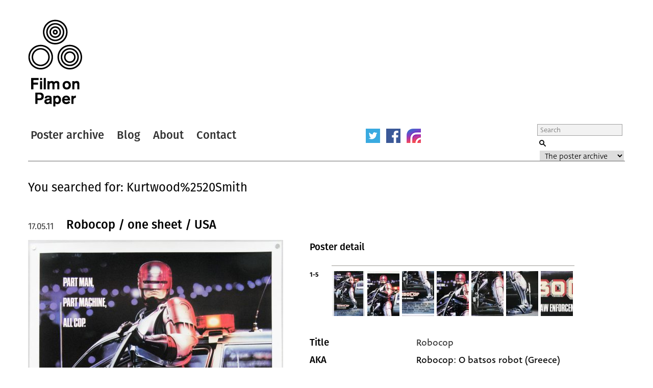

--- FILE ---
content_type: text/html; charset=UTF-8
request_url: https://www.filmonpaper.com/search/Kurtwood%20Smith/
body_size: 13705
content:

<!DOCTYPE html>
<html>
<head>
	<meta http-equiv="Content-Type" content="text/html; charset=utf-8" />
	<meta content="width=device-width, initial-scale=1" name="viewport" />
	<base href="https://www.filmonpaper.com"/>
	<link rel="shortcut icon" href="https://www.filmonpaper.com/wp-content/themes/filmonpaper_Tom/favicon.ico" />
	<title>You searched for Kurtwood Smith - Film on Paper</title>


<!-- Google tag (gtag.js) -->
<script async src="https://www.googletagmanager.com/gtag/js?id=G-MSCEHJKPZH" type="91d8367530e122cb9e5ab1bc-text/javascript"></script>
<script type="91d8367530e122cb9e5ab1bc-text/javascript">
  window.dataLayer = window.dataLayer || [];
  function gtag(){dataLayer.push(arguments);}
  gtag('js', new Date());

  gtag('config', 'G-MSCEHJKPZH');
</script>

<meta name='robots' content='noindex, follow' />

	<!-- This site is optimized with the Yoast SEO plugin v26.7 - https://yoast.com/wordpress/plugins/seo/ -->
	<meta property="og:locale" content="en_GB" />
	<meta property="og:type" content="article" />
	<meta property="og:title" content="You searched for Kurtwood Smith - Film on Paper" />
	<meta property="og:url" content="https://www.filmonpaper.com/search/Kurtwood Smith/" />
	<meta property="og:site_name" content="Film on Paper" />
	<meta name="twitter:card" content="summary_large_image" />
	<meta name="twitter:title" content="You searched for Kurtwood Smith - Film on Paper" />
	<meta name="twitter:site" content="@filmonpaper" />
	<script type="application/ld+json" class="yoast-schema-graph">{"@context":"https://schema.org","@graph":[{"@type":["CollectionPage","SearchResultsPage"],"@id":"https://www.filmonpaper.com/?s=Kurtwood%20Smith","url":"https://www.filmonpaper.com/?s=Kurtwood%20Smith","name":"You searched for Kurtwood Smith - Film on Paper","isPartOf":{"@id":"https://www.filmonpaper.com/#website"},"breadcrumb":{"@id":"#breadcrumb"},"inLanguage":"en-GB"},{"@type":"BreadcrumbList","@id":"#breadcrumb","itemListElement":[{"@type":"ListItem","position":1,"name":"Home","item":"https://www.filmonpaper.com/"},{"@type":"ListItem","position":2,"name":"You searched for Kurtwood Smith"}]},{"@type":"WebSite","@id":"https://www.filmonpaper.com/#website","url":"https://www.filmonpaper.com/","name":"Film on Paper","description":"A blog and archive dedicated to the art of film poster design","potentialAction":[{"@type":"SearchAction","target":{"@type":"EntryPoint","urlTemplate":"https://www.filmonpaper.com/?s={search_term_string}"},"query-input":{"@type":"PropertyValueSpecification","valueRequired":true,"valueName":"search_term_string"}}],"inLanguage":"en-GB"}]}</script>
	<!-- / Yoast SEO plugin. -->


<link rel='dns-prefetch' href='//www.filmonpaper.com' />
<link rel='dns-prefetch' href='//secure.gravatar.com' />
<link rel='dns-prefetch' href='//stats.wp.com' />
<link rel='dns-prefetch' href='//cloud.typography.com' />
<link rel='dns-prefetch' href='//use.typekit.com' />
<link rel='dns-prefetch' href='//v0.wordpress.com' />
<link rel='dns-prefetch' href='//jetpack.wordpress.com' />
<link rel='dns-prefetch' href='//s0.wp.com' />
<link rel='dns-prefetch' href='//public-api.wordpress.com' />
<link rel='dns-prefetch' href='//0.gravatar.com' />
<link rel='dns-prefetch' href='//1.gravatar.com' />
<link rel='dns-prefetch' href='//2.gravatar.com' />
<link rel="alternate" type="application/rss+xml" title="Film on Paper &raquo; Search Results for &#8220;Kurtwood Smith&#8221; Feed" href="https://www.filmonpaper.com/search/Kurtwood+Smith/feed/rss2/" />
<style id='wp-img-auto-sizes-contain-inline-css' type='text/css'>
img:is([sizes=auto i],[sizes^="auto," i]){contain-intrinsic-size:3000px 1500px}
/*# sourceURL=wp-img-auto-sizes-contain-inline-css */
</style>
<style id='wp-block-library-inline-css' type='text/css'>
:root{--wp-block-synced-color:#7a00df;--wp-block-synced-color--rgb:122,0,223;--wp-bound-block-color:var(--wp-block-synced-color);--wp-editor-canvas-background:#ddd;--wp-admin-theme-color:#007cba;--wp-admin-theme-color--rgb:0,124,186;--wp-admin-theme-color-darker-10:#006ba1;--wp-admin-theme-color-darker-10--rgb:0,107,160.5;--wp-admin-theme-color-darker-20:#005a87;--wp-admin-theme-color-darker-20--rgb:0,90,135;--wp-admin-border-width-focus:2px}@media (min-resolution:192dpi){:root{--wp-admin-border-width-focus:1.5px}}.wp-element-button{cursor:pointer}:root .has-very-light-gray-background-color{background-color:#eee}:root .has-very-dark-gray-background-color{background-color:#313131}:root .has-very-light-gray-color{color:#eee}:root .has-very-dark-gray-color{color:#313131}:root .has-vivid-green-cyan-to-vivid-cyan-blue-gradient-background{background:linear-gradient(135deg,#00d084,#0693e3)}:root .has-purple-crush-gradient-background{background:linear-gradient(135deg,#34e2e4,#4721fb 50%,#ab1dfe)}:root .has-hazy-dawn-gradient-background{background:linear-gradient(135deg,#faaca8,#dad0ec)}:root .has-subdued-olive-gradient-background{background:linear-gradient(135deg,#fafae1,#67a671)}:root .has-atomic-cream-gradient-background{background:linear-gradient(135deg,#fdd79a,#004a59)}:root .has-nightshade-gradient-background{background:linear-gradient(135deg,#330968,#31cdcf)}:root .has-midnight-gradient-background{background:linear-gradient(135deg,#020381,#2874fc)}:root{--wp--preset--font-size--normal:16px;--wp--preset--font-size--huge:42px}.has-regular-font-size{font-size:1em}.has-larger-font-size{font-size:2.625em}.has-normal-font-size{font-size:var(--wp--preset--font-size--normal)}.has-huge-font-size{font-size:var(--wp--preset--font-size--huge)}.has-text-align-center{text-align:center}.has-text-align-left{text-align:left}.has-text-align-right{text-align:right}.has-fit-text{white-space:nowrap!important}#end-resizable-editor-section{display:none}.aligncenter{clear:both}.items-justified-left{justify-content:flex-start}.items-justified-center{justify-content:center}.items-justified-right{justify-content:flex-end}.items-justified-space-between{justify-content:space-between}.screen-reader-text{border:0;clip-path:inset(50%);height:1px;margin:-1px;overflow:hidden;padding:0;position:absolute;width:1px;word-wrap:normal!important}.screen-reader-text:focus{background-color:#ddd;clip-path:none;color:#444;display:block;font-size:1em;height:auto;left:5px;line-height:normal;padding:15px 23px 14px;text-decoration:none;top:5px;width:auto;z-index:100000}html :where(.has-border-color){border-style:solid}html :where([style*=border-top-color]){border-top-style:solid}html :where([style*=border-right-color]){border-right-style:solid}html :where([style*=border-bottom-color]){border-bottom-style:solid}html :where([style*=border-left-color]){border-left-style:solid}html :where([style*=border-width]){border-style:solid}html :where([style*=border-top-width]){border-top-style:solid}html :where([style*=border-right-width]){border-right-style:solid}html :where([style*=border-bottom-width]){border-bottom-style:solid}html :where([style*=border-left-width]){border-left-style:solid}html :where(img[class*=wp-image-]){height:auto;max-width:100%}:where(figure){margin:0 0 1em}html :where(.is-position-sticky){--wp-admin--admin-bar--position-offset:var(--wp-admin--admin-bar--height,0px)}@media screen and (max-width:600px){html :where(.is-position-sticky){--wp-admin--admin-bar--position-offset:0px}}

/*# sourceURL=wp-block-library-inline-css */
</style>
<style id='classic-theme-styles-inline-css' type='text/css'>
/*! This file is auto-generated */
.wp-block-button__link{color:#fff;background-color:#32373c;border-radius:9999px;box-shadow:none;text-decoration:none;padding:calc(.667em + 2px) calc(1.333em + 2px);font-size:1.125em}.wp-block-file__button{background:#32373c;color:#fff;text-decoration:none}
/*# sourceURL=/wp-includes/css/classic-themes.min.css */
</style>
<link rel='stylesheet' id='fop-global-css' href='https://www.filmonpaper.com/assets/css/global.css?ver=1.1.0' type='text/css' media='all' />
<link rel='stylesheet' id='fop-gallery-css' href='https://www.filmonpaper.com/assets/css/gallery.css?ver=1.1.0' type='text/css' media='all' />
<link rel='stylesheet' id='fop-article-css' href='https://www.filmonpaper.com/assets/css/article.css?ver=1.1.0' type='text/css' media='all' />
<link rel='stylesheet' id='fop-swipebox-css' href='https://www.filmonpaper.com/assets/css/swipebox.min.css?ver=1.1.0' type='text/css' media='all' />
<link rel='stylesheet' id='fop-select2-css' href='https://www.filmonpaper.com/wp-content/themes/filmonpaper_Tom/css/select2.min.css?ver=1.1.0' type='text/css' media='all' />
<link rel='stylesheet' id='fop-fonts-css' href='//cloud.typography.com/6132232/774202/css/fonts.css?ver=1.1.0' type='text/css' media='all' />
<link rel='stylesheet' id='typekit-szp3ald-css' href='https://use.typekit.com/szp3ald.css?ver=4.0.0' type='text/css' media='all' />
<link rel='stylesheet' id='sharedaddy-css' href='https://www.filmonpaper.com/wp-content/plugins/jetpack/modules/sharedaddy/sharing.css?ver=15.3.1' type='text/css' media='all' />
<link rel='stylesheet' id='social-logos-css' href='https://www.filmonpaper.com/wp-content/plugins/jetpack/_inc/social-logos/social-logos.min.css?ver=15.3.1' type='text/css' media='all' />
<script type="91d8367530e122cb9e5ab1bc-text/javascript" src="https://www.filmonpaper.com/wp-content/plugins/wp-retina-2x-pro/app/picturefill.min.js?ver=1691595245" id="wr2x-picturefill-js-js"></script>
<script type="91d8367530e122cb9e5ab1bc-text/javascript" src="https://www.filmonpaper.com/wp-includes/js/jquery/jquery.min.js?ver=3.7.1" id="jquery-core-js"></script>
<script type="91d8367530e122cb9e5ab1bc-text/javascript" src="https://www.filmonpaper.com/wp-includes/js/jquery/jquery-migrate.min.js?ver=3.4.1" id="jquery-migrate-js"></script>
<script type="91d8367530e122cb9e5ab1bc-text/javascript" src="https://www.filmonpaper.com/assets/js/cufon.js?ver=1.1.0" id="fop-cufon-js"></script>
<script type="91d8367530e122cb9e5ab1bc-text/javascript" src="https://www.filmonpaper.com/assets/js/jquery.swipebox.min.js?ver=1.1.0" id="fop-swipebox-js"></script>
<script type="91d8367530e122cb9e5ab1bc-text/javascript" src="https://www.filmonpaper.com/wp-content/themes/filmonpaper_Tom/js/select2.min.js?ver=1.1.0" id="fop-select2-js"></script>
<script type="91d8367530e122cb9e5ab1bc-text/javascript" src="https://www.filmonpaper.com/assets/js/global.js?ver=1.1.0" id="fop-global-js"></script>
<link rel="https://api.w.org/" href="https://www.filmonpaper.com/wp-json/" />	<style>img#wpstats{display:none}</style>
		<link rel="icon" href="https://www.filmonpaper.com/wp-content/uploads/2016/01/cropped-Favicon-2-210x210.png" sizes="32x32" />
<link rel="icon" href="https://www.filmonpaper.com/wp-content/uploads/2016/01/cropped-Favicon-2-210x210.png" sizes="192x192" />
<link rel="apple-touch-icon" href="https://www.filmonpaper.com/wp-content/uploads/2016/01/cropped-Favicon-2-210x210.png" />
<meta name="msapplication-TileImage" content="https://www.filmonpaper.com/wp-content/uploads/2016/01/cropped-Favicon-2-500x500.png" />
	<!-- Fonts Plugin CSS - https://fontsplugin.com/ -->
	<style>
		:root {
--font-base: deva-ideal,sans-serif;
--font-headings: fira-sans,sans-serif;
--font-input: deva-ideal,sans-serif;
}
body, #content, .entry-content, .post-content, .page-content, .post-excerpt, .entry-summary, .entry-excerpt, .widget-area, .widget, .sidebar, #sidebar, footer, .footer, #footer, .site-footer {
font-family: "deva-ideal",sans-serif !important;
 }
#site-title, .site-title, #site-title a, .site-title a, .entry-title, .entry-title a, h1, h2, h3, h4, h5, h6, .widget-title, .elementor-heading-title {
font-family: "fira-sans",sans-serif !important;
 }
button, .button, input, select, textarea, .wp-block-button, .wp-block-button__link {
font-family: "deva-ideal",sans-serif !important;
 }
.menu, .page_item a, .menu-item a, .wp-block-navigation, .wp-block-navigation-item__content {
font-family: "fira-sans",sans-serif !important;
font-style: normal !important;
font-weight: 600 !important;
 }
.entry-content, .entry-content p, .post-content, .page-content, .post-excerpt, .entry-summary, .entry-excerpt, .excerpt, .excerpt p, .type-post p, .type-page p, .wp-block-post-content, .wp-block-post-excerpt, .elementor, .elementor p {
font-family: "deva-ideal",sans-serif !important;
font-style: normal !important;
font-weight: 400 !important;
 }
.wp-block-post-title, .wp-block-post-title a, .entry-title, .entry-title a, .post-title, .post-title a, .page-title, .entry-content h1, #content h1, .type-post h1, .type-page h1, .elementor h1 {
font-family: "fira-sans",sans-serif !important;
font-style: normal !important;
font-weight: 600 !important;
 }
.widget-title, .widget-area h1, .widget-area h2, .widget-area h3, .widget-area h4, .widget-area h5, .widget-area h6, #secondary h1, #secondary h2, #secondary h3, #secondary h4, #secondary h5, #secondary h6 {
font-family: "deva-ideal",sans-serif !important;
font-weight: 600 !important;
 }
	</style>
	<!-- Fonts Plugin CSS -->
	</head>
<body data-rsssl=1 class="search search-results wp-theme-filmonpaper_Tom">
	<div id="site">
		<div id="header">
			<h1><a href="/" title="Film on Paper">Film on Paper</a></h1>
			<ul id="nav-icons" class="mobile-show">
					<li><a href="https://twitter.com/FilmOnPaper" title="Twitter" id="nav-twitter" target="_blank"></a></li>
					<li><a href="https://www.facebook.com/filmonpaper" title="Facebook" id="nav-facebook" target="_blank"></a></li>
                    <li><a href="https://www.instagram.com/filmonpaperdotcom/" title="Instagram" id="nav-instagram" target="_blank"></a></li>
					<!--<li class="last"><a href="http://feeds.feedburner.com/FilmOnPaper" title="RSS" id="nav-rss" target="_blank"></a></li>-->
			</ul>
			<div id="nav">
				<ul>
					<li class="first"><a href="/posters/" title="Poster archive">Poster archive</a></li>
					<li><a href="/blog/" title="Blog">Blog</a></li>
					<li><a href="/about/" title="About">About</a></li>
					<li><a href="/contact/" title="Contact">Contact</a></li>
				</ul>
				<ul id="nav-icons" class="mobile-hide">
					<li><a href="https://twitter.com/FilmOnPaper" title="Twitter" id="nav-twitter" target="_blank"></a></li>
					<li><a href="https://www.facebook.com/filmonpaper" title="Facebook" id="nav-facebook" target="_blank"></a></li>
                    <li><a href="https://www.instagram.com/filmonpaperdotcom/" title="Instagram" id="nav-instagram" target="_blank"></a></li>
					<!--<li class="last"><a href="http://feeds.feedburner.com/FilmOnPaper" title="RSS" id="nav-rss" target="_blank"></a></li>-->
				</ul>
				<div id="search">
					<form class="search" role="search" method="get" action="/">
						<fieldset>
							<legend>Search Film on Paper</legend>
							<label for="search-query" id="search-label">Search</label>
							<input type="text" placeholder="Search" name="s" id="search-query" />
							<input type="submit" value="Submit" id="submit" />
							<label for="category">Select a category to search</label>
							<select id="category" name="post_type">
																<option value="poster">The poster archive</option>
								<option value="blog">The blog archive</option>
							</select>
						</fieldset>
					</form>
				</div>
			</div>
		</div>
				<h1 id="search-results">You searched for: Kurtwood%2520Smith</h1>
																		<div class="article">
									<h1><a href="https://www.filmonpaper.com/posters/robocop-one-sheet-usa/" title="Robocop / one sheet / USA">Robocop / one sheet / USA</a></h1>
									<h2>17.05.11</h2>
									<div class="article-content">
																			<div class="left-column">
											<a href="https://www.filmonpaper.com/posters/robocop-one-sheet-usa/" title="View"><img src="https://www.filmonpaper.com/wp-content/uploads/2011/05/Robocop_onesheet_USA_MikeBryan-1-500x753.jpg" alt="Poster" srcset="https://www.filmonpaper.com/wp-content/uploads/2011/05/Robocop_onesheet_USA_MikeBryan-1-500x753.jpg, https://www.filmonpaper.com/wp-content/uploads/2011/05/Robocop_onesheet_USA_MikeBryan-1-500x753@2x.jpg 2x" /></a>
																								<a href="https://www.filmonpaper.com/posters/robocop-one-sheet-usa/" title="View"><img src="https://www.filmonpaper.com/wp-content/uploads/2011/05/Robocop_onesheet_USA_MikeBryan-4-500x488.jpg" alt="Poster" srcset="https://www.filmonpaper.com/wp-content/uploads/2011/05/Robocop_onesheet_USA_MikeBryan-4-500x488.jpg, https://www.filmonpaper.com/wp-content/uploads/2011/05/Robocop_onesheet_USA_MikeBryan-4-500x488@2x.jpg 2x" /></a>
																					</div>
										<div class="right-column">
																															<div class="gallery">
													<h3>Poster detail</h3>
													<div class="thumb-row">
																													<h4>1-5</h4>
														<ul>
																																			<li><a href="https://www.filmonpaper.com/wp-content/uploads/2011/05/Robocop_onesheet_USA_MikeBryan-1.jpg" title="View" rel="gallery"><img src="https://www.filmonpaper.com/wp-content/uploads/2011/05/Robocop_onesheet_USA_MikeBryan-1-63x88.jpg" alt="Thumbnail" srcset="https://www.filmonpaper.com/wp-content/uploads/2011/05/Robocop_onesheet_USA_MikeBryan-1-63x88.jpg, https://www.filmonpaper.com/wp-content/uploads/2011/05/Robocop_onesheet_USA_MikeBryan-1-63x88@2x.jpg 2x" /></a></li>
																																			<li><a href="https://www.filmonpaper.com/wp-content/uploads/2011/05/Robocop_onesheet_USA_MikeBryan-2.jpg" title="View" rel="gallery"><img src="https://www.filmonpaper.com/wp-content/uploads/2011/05/Robocop_onesheet_USA_MikeBryan-2-63x88.jpg" alt="Thumbnail" srcset="https://www.filmonpaper.com/wp-content/uploads/2011/05/Robocop_onesheet_USA_MikeBryan-2-63x88.jpg, https://www.filmonpaper.com/wp-content/uploads/2011/05/Robocop_onesheet_USA_MikeBryan-2-63x88@2x.jpg 2x" /></a></li>
																																			<li><a href="https://www.filmonpaper.com/wp-content/uploads/2011/05/Robocop_onesheet_USA_MikeBryan-3.jpg" title="View" rel="gallery"><img src="https://www.filmonpaper.com/wp-content/uploads/2011/05/Robocop_onesheet_USA_MikeBryan-3-63x88.jpg" alt="Thumbnail" srcset="https://www.filmonpaper.com/wp-content/uploads/2011/05/Robocop_onesheet_USA_MikeBryan-3-63x88.jpg, https://www.filmonpaper.com/wp-content/uploads/2011/05/Robocop_onesheet_USA_MikeBryan-3-63x88@2x.jpg 2x" /></a></li>
																																			<li><a href="https://www.filmonpaper.com/wp-content/uploads/2011/05/Robocop_onesheet_USA_MikeBryan-4.jpg" title="View" rel="gallery"><img src="https://www.filmonpaper.com/wp-content/uploads/2011/05/Robocop_onesheet_USA_MikeBryan-4-63x88.jpg" alt="Thumbnail" srcset="https://www.filmonpaper.com/wp-content/uploads/2011/05/Robocop_onesheet_USA_MikeBryan-4-63x88.jpg, https://www.filmonpaper.com/wp-content/uploads/2011/05/Robocop_onesheet_USA_MikeBryan-4-63x88@2x.jpg 2x" /></a></li>
																																			<li><a href="https://www.filmonpaper.com/wp-content/uploads/2011/05/Robocop_onesheet_USA_MikeBryan-5.jpg" title="View" rel="gallery"><img src="https://www.filmonpaper.com/wp-content/uploads/2011/05/Robocop_onesheet_USA_MikeBryan-5-63x88.jpg" alt="Thumbnail" srcset="https://www.filmonpaper.com/wp-content/uploads/2011/05/Robocop_onesheet_USA_MikeBryan-5-63x88.jpg, https://www.filmonpaper.com/wp-content/uploads/2011/05/Robocop_onesheet_USA_MikeBryan-5-63x88@2x.jpg 2x" /></a></li>
																																			<li><a href="https://www.filmonpaper.com/wp-content/uploads/2011/05/Robocop_onesheet_USA_MikeBryan-6.jpg" title="View" rel="gallery"><img src="https://www.filmonpaper.com/wp-content/uploads/2011/05/Robocop_onesheet_USA_MikeBryan-6-63x88.jpg" alt="Thumbnail" srcset="https://www.filmonpaper.com/wp-content/uploads/2011/05/Robocop_onesheet_USA_MikeBryan-6-63x88.jpg, https://www.filmonpaper.com/wp-content/uploads/2011/05/Robocop_onesheet_USA_MikeBryan-6-63x88@2x.jpg 2x" /></a></li>
																																			<li><a href="https://www.filmonpaper.com/wp-content/uploads/2011/05/Robocop_onesheet_USA_MikeBryan-7.jpg" title="View" rel="gallery"><img src="https://www.filmonpaper.com/wp-content/uploads/2011/05/Robocop_onesheet_USA_MikeBryan-7-63x88.jpg" alt="Thumbnail" srcset="https://www.filmonpaper.com/wp-content/uploads/2011/05/Robocop_onesheet_USA_MikeBryan-7-63x88.jpg, https://www.filmonpaper.com/wp-content/uploads/2011/05/Robocop_onesheet_USA_MikeBryan-7-63x88@2x.jpg 2x" /></a></li>
																													</ul>
													</div>
												</div>
												<div class="info">
																						<dl class="detail">
										<dt>Title</dt>
										<dd><a href="/?s=Robocop&post_type=poster" title="Title">Robocop</a></dd>
									</dl>
																											<dl class="detail">
										<dt>AKA</dt>
										<dd>Robocop: O batsos robot (Greece)</dd>
									</dl>
																											<dl class="detail">
										<dt>Year of Film</dt>
										<dd><a href="/?s=1987&post_type=poster" title="Year of Film">1987</a></dd>
									</dl>
																											<dl class="detail">
										<dt>Director</dt>
										<dd><a href="/?s=Paul Verhoeven&post_type=poster" title="Director">Paul Verhoeven</a></dd>
									</dl>
																											<dl class="detail">
										<dt>Starring</dt>
										<dd><a href="/?s=Peter Weller&post_type=poster" title="Peter Weller">Peter Weller</a><a href="/?s=Nancy Allen&post_type=poster" title="Nancy Allen">, Nancy Allen</a><a href="/?s=Dan O'Herlihy&post_type=poster" title="Dan O'Herlihy">, Dan O'Herlihy</a><a href="/?s=Ronny Cox&post_type=poster" title="Ronny Cox">, Ronny Cox</a><a href="/?s=Kurtwood Smith&post_type=poster" title="Kurtwood Smith">, Kurtwood Smith</a><a href="/?s=Miguel Ferrer&post_type=poster" title="Miguel Ferrer">, Miguel Ferrer</a></dd>
									</dl>
																											<dl class="detail">
										<dt>Origin of Film</dt>
										<dd><a href="/?s=USA&post_type=poster" title="Origin of Film">USA</a></dd>
									</dl>
																		
																		<dl class="detail">
										<dt>Genre(s) of Film</dt>
										<dd><a href="/?s=Peter Weller&post_type=poster" title="Peter Weller">Peter Weller, </a><a href="/?s=Nancy Allen&post_type=poster" title="Nancy Allen">Nancy Allen, </a><a href="/?s=Dan O'Herlihy&post_type=poster" title="Dan O'Herlihy">Dan O'Herlihy, </a><a href="/?s=Ronny Cox&post_type=poster" title="Ronny Cox">Ronny Cox, </a><a href="/?s=Kurtwood Smith&post_type=poster" title="Kurtwood Smith">Kurtwood Smith, </a><a href="/?s=Miguel Ferrer&post_type=poster" title="Miguel Ferrer">Miguel Ferrer, </a></dd>
									</dl>
									
																		<dl class="detail newgroup">
										<dt>Type of Poster</dt>
										<dd><a href="/?s=One sheet&post_type=poster" title="Type of Poster">One sheet</a></dd>
									</dl>
																											<dl class="detail">
										<dt>Style of Poster</dt>
										<dd>--</dd>
									</dl>
																											<dl class="detail">
										<dt>Origin of Poster</dt>
										<dd><a href="/?s=USA&post_type=poster" title="Origin of Poster">USA</a></dd>
									</dl>
																											<dl class="detail">
										<dt>Year of Poster</dt>
										<dd><a href="/?s=1987&post_type=poster" title="Year of Poster">1987</a></dd>
									</dl>
																											<dl class="detail">
										<dt>Designer</dt>
										<dd><a href="/?s=B.D. Fox Independent&post_type=poster" title="Designer">B.D. Fox Independent</a></dd>
									</dl>
																											<dl class="detail">
										<dt>Artist</dt>
										<dd><a href="/?s=Mike Bryan&post_type=poster" title="Artist">Mike Bryan</a></dd>
									</dl>
																											<dl class="detail">
										<dt>Size (inches)</dt>
										<dd>27 1/8" x 41 1/16"</dd>
									</dl>
																											<dl class="detail">
										<dt>SS or DS</dt>
										<dd>SS</dd>
									</dl>
																											<dl class="detail">
										<dt>NSS #</dt>
										<dd>870047</dd>
									</dl>
																											<dl class="detail">
										<dt>Tagline</dt>
										<dd>Part man. Part machine. All cop. | The future of law enforcement. </dd>
									</dl>
									

												</div>
																				<p>An iconic design on this poster for the US release of <a title="Paul Verhoeven - IMDb" href="https://www.imdb.com/name/nm0000682/" target="_blank" rel="noopener noreferrer">Paul Verhoeven</a>&#8216;s sci-fi masterpiece, <a title="Robocop - IMDb" href="https://www.imdb.com/title/tt0093870/" target="_blank" rel="noopener noreferrer">Robocop</a>. Set in a dystopian future Detroit where organised crime is rampant and the city is close to financial ruin, the mega-corporation Omni Consumer Products enters into an agreement with the city to run the police force and plans to introduce a robotic enforcer to work alongside the human officers. When tests with a weaponised droid called ED-209 go awry and an OCP junior executive is killed, the chairman agrees to back the plans of Bob Morton (<a title="Miguel Ferrer - IMDb" href="https://www.imdb.com/name/nm0001208/" target="_blank" rel="noopener noreferrer">Miguel Ferrer</a>), another OCP executive with designs for a cyborg (half-man, half-machine) cop.</p>
<p>Shortly after, veteran officer Alex Murphy (<a title="Peter Weller - IMDb" href="https://www.imdb.com/name/nm0000693/" target="_blank" rel="noopener noreferrer">Peter Weller</a>) is brutally attacked and effectively killed on his first patrol at a new precinct and Morton sees him as the perfect candidate for his Robocop program. OCP quickly goes about transforming his ravaged body into the future of law enforcement, but when he reawakens Murphy initially struggles with his transformation and loss of his family. Soon he sets about avenging his &#8216;death&#8217; at the hands of crime boss Clarence Bodicker (an unforgettable performance from <a title="Kurtwood Smith - IMDb" href="https://www.imdb.com/name/nm0001748/" target="_blank" rel="noopener noreferrer">Kurtwood Smith</a>) and attacks the corruption that is destroying Detroit, which leads all the way to the boardroom of OCP.</p>
<p>This one sheet was designed by the Los Angeles based marketing company <a title="BD Fox - official website" href="http://www.bdfox.com/" target="_blank" rel="noopener noreferrer">B.D. Fox Independent</a>, who have been working on film posters for over 35 years, creating some truly iconic images, including <a title="Halloween - one sheet - Film on Paper" href="https://www.filmonpaper.com/posters/halloween-one-sheet-usa/" target="_blank" rel="noopener noreferrer">Halloween</a> and <a title="The Fly - one sheet - Film on Paper" href="https://www.filmonpaper.com/posters/the-fly-one-sheet-usa/" target="_blank" rel="noopener noreferrer">The Fly</a>. The brilliant, photo-realistic artwork was painted by the American artist Mike Bryan. In March 2014 the <a title="Robocop - original artwork by Mike Bryan" href="https://www.filmonpaper.com/wp-content/uploads/2014/03/Robocop_artwork.jpeg" target="_blank" rel="noopener noreferrer">original painting</a> was sold at auction (reaching almost $48k) and it was accompanied by a letter by the artist and that can be read <a title="Robocop - history of the painting letter - Mike Bryan" href="https://www.filmonpaper.com/wp-content/uploads/2014/03/Robocop_historyofartwork.jpeg" target="_blank" rel="noopener noreferrer">here</a>.</p>
<div class="sharedaddy sd-sharing-enabled"><div class="robots-nocontent sd-block sd-social sd-social-icon-text sd-sharing"><h3 class="sd-title">Share this:</h3><div class="sd-content"><ul><li class="share-x"><a rel="nofollow noopener noreferrer"
				data-shared="sharing-x-1117"
				class="share-x sd-button share-icon"
				href="https://www.filmonpaper.com/posters/robocop-one-sheet-usa/?share=x"
				target="_blank"
				aria-labelledby="sharing-x-1117"
				>
				<span id="sharing-x-1117" hidden>Click to share on X (Opens in new window)</span>
				<span>X</span>
			</a></li><li class="share-facebook"><a rel="nofollow noopener noreferrer"
				data-shared="sharing-facebook-1117"
				class="share-facebook sd-button share-icon"
				href="https://www.filmonpaper.com/posters/robocop-one-sheet-usa/?share=facebook"
				target="_blank"
				aria-labelledby="sharing-facebook-1117"
				>
				<span id="sharing-facebook-1117" hidden>Click to share on Facebook (Opens in new window)</span>
				<span>Facebook</span>
			</a></li><li class="share-reddit"><a rel="nofollow noopener noreferrer"
				data-shared="sharing-reddit-1117"
				class="share-reddit sd-button share-icon"
				href="https://www.filmonpaper.com/posters/robocop-one-sheet-usa/?share=reddit"
				target="_blank"
				aria-labelledby="sharing-reddit-1117"
				>
				<span id="sharing-reddit-1117" hidden>Click to share on Reddit (Opens in new window)</span>
				<span>Reddit</span>
			</a></li><li class="share-pinterest"><a rel="nofollow noopener noreferrer"
				data-shared="sharing-pinterest-1117"
				class="share-pinterest sd-button share-icon"
				href="https://www.filmonpaper.com/posters/robocop-one-sheet-usa/?share=pinterest"
				target="_blank"
				aria-labelledby="sharing-pinterest-1117"
				>
				<span id="sharing-pinterest-1117" hidden>Click to share on Pinterest (Opens in new window)</span>
				<span>Pinterest</span>
			</a></li><li class="share-jetpack-whatsapp"><a rel="nofollow noopener noreferrer"
				data-shared="sharing-whatsapp-1117"
				class="share-jetpack-whatsapp sd-button share-icon"
				href="https://www.filmonpaper.com/posters/robocop-one-sheet-usa/?share=jetpack-whatsapp"
				target="_blank"
				aria-labelledby="sharing-whatsapp-1117"
				>
				<span id="sharing-whatsapp-1117" hidden>Click to share on WhatsApp (Opens in new window)</span>
				<span>WhatsApp</span>
			</a></li><li class="share-end"></li></ul></div></div></div>
									</div>
									<div class="article-footer">
										<dl>
											<dt>Post Date:</dt>
											<dd>17.05.11</dd>
											<dt class="exposed">Category:</dt>
											<dd>														<a href="/posters" title="Poster Archive">Poster Archive</a></dd>
																							</dd>
											<dt class="exposed"><a href="https://www.filmonpaper.com/posters/robocop-one-sheet-usa/#comments" title="View Comments">Comments:</a></dt>
											<dd><a href="https://www.filmonpaper.com/posters/robocop-one-sheet-usa/#comments" title="View Comments">1</a></dd>
											<dt>Link to Post:</dt>
											<dd class="last"><a href="https://www.filmonpaper.com/posters/robocop-one-sheet-usa/" title="View">Permalink</a></dd>
										</dl>
									</div>
								</div>
								</div>
								


																<div class="article">
									<h1><a href="https://www.filmonpaper.com/posters/robocop-one-sheet-turkey/" title="Robocop / one sheet / Turkey">Robocop / one sheet / Turkey</a></h1>
									<h2>21.05.11</h2>
									<div class="article-content">
																			<div class="left-column">
											<a href="https://www.filmonpaper.com/posters/robocop-one-sheet-turkey/" title="View"><img src="https://www.filmonpaper.com/wp-content/uploads/2011/05/Robocop_Turkey_OmerMuz-1-500x746.jpg" alt="Poster" srcset="https://www.filmonpaper.com/wp-content/uploads/2011/05/Robocop_Turkey_OmerMuz-1-500x746.jpg, https://www.filmonpaper.com/wp-content/uploads/2011/05/Robocop_Turkey_OmerMuz-1-500x746@2x.jpg 2x" /></a>
																								<a href="https://www.filmonpaper.com/posters/robocop-one-sheet-turkey/" title="View"><img src="https://www.filmonpaper.com/wp-content/uploads/2011/05/Robocop_Turkey_OmerMuz-4-500x386.jpg" alt="Poster" srcset="https://www.filmonpaper.com/wp-content/uploads/2011/05/Robocop_Turkey_OmerMuz-4-500x386.jpg, https://www.filmonpaper.com/wp-content/uploads/2011/05/Robocop_Turkey_OmerMuz-4-500x386@2x.jpg 2x" /></a>
																					</div>
										<div class="right-column">
																															<div class="gallery">
													<h3>Poster detail</h3>
													<div class="thumb-row">
																													<h4>1-5</h4>
														<ul>
																																			<li><a href="https://www.filmonpaper.com/wp-content/uploads/2011/05/Robocop_Turkey_OmerMuz-1.jpg" title="View" rel="gallery"><img src="https://www.filmonpaper.com/wp-content/uploads/2011/05/Robocop_Turkey_OmerMuz-1-63x88.jpg" alt="Thumbnail" srcset="https://www.filmonpaper.com/wp-content/uploads/2011/05/Robocop_Turkey_OmerMuz-1-63x88.jpg, https://www.filmonpaper.com/wp-content/uploads/2011/05/Robocop_Turkey_OmerMuz-1-63x88@2x.jpg 2x" /></a></li>
																																			<li><a href="https://www.filmonpaper.com/wp-content/uploads/2011/05/Robocop_Turkey_OmerMuz-2.jpg" title="View" rel="gallery"><img src="https://www.filmonpaper.com/wp-content/uploads/2011/05/Robocop_Turkey_OmerMuz-2-63x88.jpg" alt="Thumbnail" srcset="https://www.filmonpaper.com/wp-content/uploads/2011/05/Robocop_Turkey_OmerMuz-2-63x88.jpg, https://www.filmonpaper.com/wp-content/uploads/2011/05/Robocop_Turkey_OmerMuz-2-63x88@2x.jpg 2x" /></a></li>
																																			<li><a href="https://www.filmonpaper.com/wp-content/uploads/2011/05/Robocop_Turkey_OmerMuz-3.jpg" title="View" rel="gallery"><img src="https://www.filmonpaper.com/wp-content/uploads/2011/05/Robocop_Turkey_OmerMuz-3-63x88.jpg" alt="Thumbnail" srcset="https://www.filmonpaper.com/wp-content/uploads/2011/05/Robocop_Turkey_OmerMuz-3-63x88.jpg, https://www.filmonpaper.com/wp-content/uploads/2011/05/Robocop_Turkey_OmerMuz-3-63x88@2x.jpg 2x" /></a></li>
																																			<li><a href="https://www.filmonpaper.com/wp-content/uploads/2011/05/Robocop_Turkey_OmerMuz-4.jpg" title="View" rel="gallery"><img src="https://www.filmonpaper.com/wp-content/uploads/2011/05/Robocop_Turkey_OmerMuz-4-63x88.jpg" alt="Thumbnail" srcset="https://www.filmonpaper.com/wp-content/uploads/2011/05/Robocop_Turkey_OmerMuz-4-63x88.jpg, https://www.filmonpaper.com/wp-content/uploads/2011/05/Robocop_Turkey_OmerMuz-4-63x88@2x.jpg 2x" /></a></li>
																																			<li><a href="https://www.filmonpaper.com/wp-content/uploads/2011/05/Robocop_Turkey_OmerMuz-5.jpg" title="View" rel="gallery"><img src="https://www.filmonpaper.com/wp-content/uploads/2011/05/Robocop_Turkey_OmerMuz-5-63x88.jpg" alt="Thumbnail" srcset="https://www.filmonpaper.com/wp-content/uploads/2011/05/Robocop_Turkey_OmerMuz-5-63x88.jpg, https://www.filmonpaper.com/wp-content/uploads/2011/05/Robocop_Turkey_OmerMuz-5-63x88@2x.jpg 2x" /></a></li>
																																			<li><a href="https://www.filmonpaper.com/wp-content/uploads/2011/05/Robocop_Turkey_OmerMuz-6.jpg" title="View" rel="gallery"><img src="https://www.filmonpaper.com/wp-content/uploads/2011/05/Robocop_Turkey_OmerMuz-6-63x88.jpg" alt="Thumbnail" srcset="https://www.filmonpaper.com/wp-content/uploads/2011/05/Robocop_Turkey_OmerMuz-6-63x88.jpg, https://www.filmonpaper.com/wp-content/uploads/2011/05/Robocop_Turkey_OmerMuz-6-63x88@2x.jpg 2x" /></a></li>
																																			<li><a href="https://www.filmonpaper.com/wp-content/uploads/2011/05/Robocop_Turkey_OmerMuz-7.jpg" title="View" rel="gallery"><img src="https://www.filmonpaper.com/wp-content/uploads/2011/05/Robocop_Turkey_OmerMuz-7-63x88.jpg" alt="Thumbnail" srcset="https://www.filmonpaper.com/wp-content/uploads/2011/05/Robocop_Turkey_OmerMuz-7-63x88.jpg, https://www.filmonpaper.com/wp-content/uploads/2011/05/Robocop_Turkey_OmerMuz-7-63x88@2x.jpg 2x" /></a></li>
																																			<li><a href="https://www.filmonpaper.com/wp-content/uploads/2011/05/Robocop_Turkey_OmerMuz-8.jpg" title="View" rel="gallery"><img src="https://www.filmonpaper.com/wp-content/uploads/2011/05/Robocop_Turkey_OmerMuz-8-63x88.jpg" alt="Thumbnail" srcset="https://www.filmonpaper.com/wp-content/uploads/2011/05/Robocop_Turkey_OmerMuz-8-63x88.jpg, https://www.filmonpaper.com/wp-content/uploads/2011/05/Robocop_Turkey_OmerMuz-8-63x88@2x.jpg 2x" /></a></li>
																																			<li><a href="https://www.filmonpaper.com/wp-content/uploads/2011/05/Robocop_Turkey_OmerMuz-9.jpg" title="View" rel="gallery"><img src="https://www.filmonpaper.com/wp-content/uploads/2011/05/Robocop_Turkey_OmerMuz-9-63x88.jpg" alt="Thumbnail" srcset="https://www.filmonpaper.com/wp-content/uploads/2011/05/Robocop_Turkey_OmerMuz-9-63x88.jpg, https://www.filmonpaper.com/wp-content/uploads/2011/05/Robocop_Turkey_OmerMuz-9-63x88@2x.jpg 2x" /></a></li>
																													</ul>
													</div>
												</div>
												<div class="info">
																						<dl class="detail">
										<dt>Title</dt>
										<dd><a href="/?s=Robocop&post_type=poster" title="Title">Robocop</a></dd>
									</dl>
																											<dl class="detail">
										<dt>AKA</dt>
										<dd>Robocop: O batsos robot (Greece)</dd>
									</dl>
																											<dl class="detail">
										<dt>Year of Film</dt>
										<dd><a href="/?s=1987&post_type=poster" title="Year of Film">1987</a></dd>
									</dl>
																											<dl class="detail">
										<dt>Director</dt>
										<dd><a href="/?s=Paul Verhoeven&post_type=poster" title="Director">Paul Verhoeven</a></dd>
									</dl>
																											<dl class="detail">
										<dt>Starring</dt>
										<dd><a href="/?s=Peter Weller&post_type=poster" title="Peter Weller">Peter Weller</a><a href="/?s=Nancy Allen&post_type=poster" title="Nancy Allen">, Nancy Allen</a><a href="/?s=Dan O'Herlihy&post_type=poster" title="Dan O'Herlihy">, Dan O'Herlihy</a><a href="/?s=Ronny Cox&post_type=poster" title="Ronny Cox">, Ronny Cox</a><a href="/?s=Kurtwood Smith&post_type=poster" title="Kurtwood Smith">, Kurtwood Smith</a><a href="/?s=Miguel Ferrer&post_type=poster" title="Miguel Ferrer">, Miguel Ferrer</a></dd>
									</dl>
																											<dl class="detail">
										<dt>Origin of Film</dt>
										<dd><a href="/?s=USA&post_type=poster" title="Origin of Film">USA</a></dd>
									</dl>
																		
																		<dl class="detail">
										<dt>Genre(s) of Film</dt>
										<dd><a href="/?s=Peter Weller&post_type=poster" title="Peter Weller">Peter Weller, </a><a href="/?s=Nancy Allen&post_type=poster" title="Nancy Allen">Nancy Allen, </a><a href="/?s=Dan O'Herlihy&post_type=poster" title="Dan O'Herlihy">Dan O'Herlihy, </a><a href="/?s=Ronny Cox&post_type=poster" title="Ronny Cox">Ronny Cox, </a><a href="/?s=Kurtwood Smith&post_type=poster" title="Kurtwood Smith">Kurtwood Smith, </a><a href="/?s=Miguel Ferrer&post_type=poster" title="Miguel Ferrer">Miguel Ferrer, </a></dd>
									</dl>
									
																		<dl class="detail newgroup">
										<dt>Type of Poster</dt>
										<dd><a href="/?s=One sheet&post_type=poster" title="Type of Poster">One sheet</a></dd>
									</dl>
																											<dl class="detail">
										<dt>Style of Poster</dt>
										<dd>--</dd>
									</dl>
																											<dl class="detail">
										<dt>Origin of Poster</dt>
										<dd><a href="/?s=Turkey&post_type=poster" title="Origin of Poster">Turkey</a></dd>
									</dl>
																											<dl class="detail">
										<dt>Year of Poster</dt>
										<dd><a href="/?s=1988&post_type=poster" title="Year of Poster">1988</a></dd>
									</dl>
																											<dl class="detail">
										<dt>Designer</dt>
										<dd><a href="/?s=Unknown&post_type=poster" title="Designer">Unknown</a></dd>
									</dl>
																											<dl class="detail">
										<dt>Artist</dt>
										<dd><a href="/?s=Omer Muz&post_type=poster" title="Artist">Omer Muz</a></dd>
									</dl>
																											<dl class="detail">
										<dt>Size (inches)</dt>
										<dd>26 6/16" x 39 5/16"</dd>
									</dl>
																											<dl class="detail">
										<dt>SS or DS</dt>
										<dd>SS</dd>
									</dl>
																																				<dl class="detail">
										<dt>Tagline</dt>
										<dd>--</dd>
									</dl>
									

												</div>
																				<p>Unique artwork by Omer Muz features on this Turkish one sheet for <a title="Paul Verhoeven - IMDb" href="https://www.imdb.com/name/nm0000682/" target="_blank">Paul Verhoeven</a>‘s sci-fi masterpiece, <a title="Robocop - IMDb" href="https://www.imdb.com/title/tt0093870/" target="_blank">Robocop</a>. Set in a dystopian future Detroit where organised crime is rampant and the city is close to financial ruin, the mega-corporation Omni Consumer Products enters into an agreement with the city to run the police force and plans to introduce a robotic enforcer to work alongside the human officers. When tests with a weaponised droid called ED-209 go awry and an OCP junior executive is killed, the chairman agrees to back the plans of Bob Morton (<a title="Miguel Ferrer - IMDb" href="https://www.imdb.com/name/nm0001208/" target="_blank">Miguel Ferrer</a>), another OCP executive with designs for a cyborg (half-man, half-machine) cop.</p>
<p>Shortly after, veteran officer Alex Murphy (<a title="Peter Weller - IMDb" href="https://www.imdb.com/name/nm0000693/" target="_blank">Peter Weller</a>) is brutally attacked and effectively killed on his first patrol at a new precinct and Morton sees him as the perfect candidate for his Robocop program. OCP quickly goes about transforming his ravaged body into the future of law enforcement, but when he reawakens Murphy initially struggles with his transformation and loss of his family. Soon he sets about avenging his ‘death’ at the hands of crime boss Clarence Bodicker (an unforgettable performance from <a title="Kurtwood Smith - IMDb" href="https://www.imdb.com/name/nm0001748/" target="_blank">Kurtwood Smith</a>) and attacks the corruption that is destroying Detroit, which leads all the way to the boardroom of OCP.</p>
<p>Omer Muz is a prolific Turkish artist whose signature appears on many posters from the country but I&#8217;ve been unable to find out much about him. If anyone has any details please get in touch.</p>
<div class="sharedaddy sd-sharing-enabled"><div class="robots-nocontent sd-block sd-social sd-social-icon-text sd-sharing"><h3 class="sd-title">Share this:</h3><div class="sd-content"><ul><li class="share-x"><a rel="nofollow noopener noreferrer"
				data-shared="sharing-x-1121"
				class="share-x sd-button share-icon"
				href="https://www.filmonpaper.com/posters/robocop-one-sheet-turkey/?share=x"
				target="_blank"
				aria-labelledby="sharing-x-1121"
				>
				<span id="sharing-x-1121" hidden>Click to share on X (Opens in new window)</span>
				<span>X</span>
			</a></li><li class="share-facebook"><a rel="nofollow noopener noreferrer"
				data-shared="sharing-facebook-1121"
				class="share-facebook sd-button share-icon"
				href="https://www.filmonpaper.com/posters/robocop-one-sheet-turkey/?share=facebook"
				target="_blank"
				aria-labelledby="sharing-facebook-1121"
				>
				<span id="sharing-facebook-1121" hidden>Click to share on Facebook (Opens in new window)</span>
				<span>Facebook</span>
			</a></li><li class="share-reddit"><a rel="nofollow noopener noreferrer"
				data-shared="sharing-reddit-1121"
				class="share-reddit sd-button share-icon"
				href="https://www.filmonpaper.com/posters/robocop-one-sheet-turkey/?share=reddit"
				target="_blank"
				aria-labelledby="sharing-reddit-1121"
				>
				<span id="sharing-reddit-1121" hidden>Click to share on Reddit (Opens in new window)</span>
				<span>Reddit</span>
			</a></li><li class="share-pinterest"><a rel="nofollow noopener noreferrer"
				data-shared="sharing-pinterest-1121"
				class="share-pinterest sd-button share-icon"
				href="https://www.filmonpaper.com/posters/robocop-one-sheet-turkey/?share=pinterest"
				target="_blank"
				aria-labelledby="sharing-pinterest-1121"
				>
				<span id="sharing-pinterest-1121" hidden>Click to share on Pinterest (Opens in new window)</span>
				<span>Pinterest</span>
			</a></li><li class="share-jetpack-whatsapp"><a rel="nofollow noopener noreferrer"
				data-shared="sharing-whatsapp-1121"
				class="share-jetpack-whatsapp sd-button share-icon"
				href="https://www.filmonpaper.com/posters/robocop-one-sheet-turkey/?share=jetpack-whatsapp"
				target="_blank"
				aria-labelledby="sharing-whatsapp-1121"
				>
				<span id="sharing-whatsapp-1121" hidden>Click to share on WhatsApp (Opens in new window)</span>
				<span>WhatsApp</span>
			</a></li><li class="share-end"></li></ul></div></div></div>
									</div>
									<div class="article-footer">
										<dl>
											<dt>Post Date:</dt>
											<dd>21.05.11</dd>
											<dt class="exposed">Category:</dt>
											<dd>														<a href="/posters" title="Poster Archive">Poster Archive</a></dd>
																							</dd>
											<dt class="exposed"><a href="https://www.filmonpaper.com/posters/robocop-one-sheet-turkey/#comments" title="View Comments">Comments:</a></dt>
											<dd><a href="https://www.filmonpaper.com/posters/robocop-one-sheet-turkey/#comments" title="View Comments">1</a></dd>
											<dt>Link to Post:</dt>
											<dd class="last"><a href="https://www.filmonpaper.com/posters/robocop-one-sheet-turkey/" title="View">Permalink</a></dd>
										</dl>
									</div>
								</div>
								</div>
								


																<div class="article">
									<h1><a href="https://www.filmonpaper.com/posters/robocop-b1-poland/" title="Robocop / B1 / Poland">Robocop / B1 / Poland</a></h1>
									<h2>31.07.13</h2>
									<div class="article-content">
																			<div class="left-column">
											<a href="https://www.filmonpaper.com/posters/robocop-b1-poland/" title="View"><img src="https://www.filmonpaper.com/wp-content/uploads/2013/07/Robocop_B1_Poland_JakubErol-1-500x715.jpg" alt="Poster" srcset="https://www.filmonpaper.com/wp-content/uploads/2013/07/Robocop_B1_Poland_JakubErol-1-500x715.jpg, https://www.filmonpaper.com/wp-content/uploads/2013/07/Robocop_B1_Poland_JakubErol-1-500x715@2x.jpg 2x" /></a>
																								<a href="https://www.filmonpaper.com/posters/robocop-b1-poland/" title="View"><img src="https://www.filmonpaper.com/wp-content/uploads/2013/07/Robocop_B1_Poland_JakubErol-4-500x496.jpg" alt="Poster" srcset="https://www.filmonpaper.com/wp-content/uploads/2013/07/Robocop_B1_Poland_JakubErol-4-500x496.jpg, https://www.filmonpaper.com/wp-content/uploads/2013/07/Robocop_B1_Poland_JakubErol-4-500x496@2x.jpg 2x" /></a>
																					</div>
										<div class="right-column">
																															<div class="gallery">
													<h3>Poster detail</h3>
													<div class="thumb-row">
																													<h4>1-5</h4>
														<ul>
																																			<li><a href="https://www.filmonpaper.com/wp-content/uploads/2013/07/Robocop_B1_Poland_JakubErol-1.jpg" title="View" rel="gallery"><img src="https://www.filmonpaper.com/wp-content/uploads/2013/07/Robocop_B1_Poland_JakubErol-1-63x88.jpg" alt="Thumbnail" srcset="https://www.filmonpaper.com/wp-content/uploads/2013/07/Robocop_B1_Poland_JakubErol-1-63x88.jpg, https://www.filmonpaper.com/wp-content/uploads/2013/07/Robocop_B1_Poland_JakubErol-1-63x88@2x.jpg 2x" /></a></li>
																																			<li><a href="https://www.filmonpaper.com/wp-content/uploads/2013/07/Robocop_B1_Poland_JakubErol-2.jpg" title="View" rel="gallery"><img src="https://www.filmonpaper.com/wp-content/uploads/2013/07/Robocop_B1_Poland_JakubErol-2-63x88.jpg" alt="Thumbnail" srcset="https://www.filmonpaper.com/wp-content/uploads/2013/07/Robocop_B1_Poland_JakubErol-2-63x88.jpg, https://www.filmonpaper.com/wp-content/uploads/2013/07/Robocop_B1_Poland_JakubErol-2-63x88@2x.jpg 2x" /></a></li>
																																			<li><a href="https://www.filmonpaper.com/wp-content/uploads/2013/07/Robocop_B1_Poland_JakubErol-3.jpg" title="View" rel="gallery"><img src="https://www.filmonpaper.com/wp-content/uploads/2013/07/Robocop_B1_Poland_JakubErol-3-63x88.jpg" alt="Thumbnail" srcset="https://www.filmonpaper.com/wp-content/uploads/2013/07/Robocop_B1_Poland_JakubErol-3-63x88.jpg, https://www.filmonpaper.com/wp-content/uploads/2013/07/Robocop_B1_Poland_JakubErol-3-63x88@2x.jpg 2x" /></a></li>
																																			<li><a href="https://www.filmonpaper.com/wp-content/uploads/2013/07/Robocop_B1_Poland_JakubErol-4.jpg" title="View" rel="gallery"><img src="https://www.filmonpaper.com/wp-content/uploads/2013/07/Robocop_B1_Poland_JakubErol-4-63x88.jpg" alt="Thumbnail" srcset="https://www.filmonpaper.com/wp-content/uploads/2013/07/Robocop_B1_Poland_JakubErol-4-63x88.jpg, https://www.filmonpaper.com/wp-content/uploads/2013/07/Robocop_B1_Poland_JakubErol-4-63x88@2x.jpg 2x" /></a></li>
																																			<li><a href="https://www.filmonpaper.com/wp-content/uploads/2013/07/Robocop_B1_Poland_JakubErol-5.jpg" title="View" rel="gallery"><img src="https://www.filmonpaper.com/wp-content/uploads/2013/07/Robocop_B1_Poland_JakubErol-5-63x88.jpg" alt="Thumbnail" srcset="https://www.filmonpaper.com/wp-content/uploads/2013/07/Robocop_B1_Poland_JakubErol-5-63x88.jpg, https://www.filmonpaper.com/wp-content/uploads/2013/07/Robocop_B1_Poland_JakubErol-5-63x88@2x.jpg 2x" /></a></li>
																																			<li><a href="https://www.filmonpaper.com/wp-content/uploads/2013/07/Robocop_B1_Poland_JakubErol-6.jpg" title="View" rel="gallery"><img src="https://www.filmonpaper.com/wp-content/uploads/2013/07/Robocop_B1_Poland_JakubErol-6-63x88.jpg" alt="Thumbnail" srcset="https://www.filmonpaper.com/wp-content/uploads/2013/07/Robocop_B1_Poland_JakubErol-6-63x88.jpg, https://www.filmonpaper.com/wp-content/uploads/2013/07/Robocop_B1_Poland_JakubErol-6-63x88@2x.jpg 2x" /></a></li>
																																			<li><a href="https://www.filmonpaper.com/wp-content/uploads/2013/07/Robocop_B1_Poland_JakubErol-7.jpg" title="View" rel="gallery"><img src="https://www.filmonpaper.com/wp-content/uploads/2013/07/Robocop_B1_Poland_JakubErol-7-63x88.jpg" alt="Thumbnail" srcset="https://www.filmonpaper.com/wp-content/uploads/2013/07/Robocop_B1_Poland_JakubErol-7-63x88.jpg, https://www.filmonpaper.com/wp-content/uploads/2013/07/Robocop_B1_Poland_JakubErol-7-63x88@2x.jpg 2x" /></a></li>
																																			<li><a href="https://www.filmonpaper.com/wp-content/uploads/2013/07/Robocop_B1_Poland_JakubErol-8.jpg" title="View" rel="gallery"><img src="https://www.filmonpaper.com/wp-content/uploads/2013/07/Robocop_B1_Poland_JakubErol-8-63x88.jpg" alt="Thumbnail" srcset="https://www.filmonpaper.com/wp-content/uploads/2013/07/Robocop_B1_Poland_JakubErol-8-63x88.jpg, https://www.filmonpaper.com/wp-content/uploads/2013/07/Robocop_B1_Poland_JakubErol-8-63x88@2x.jpg 2x" /></a></li>
																																			<li><a href="https://www.filmonpaper.com/wp-content/uploads/2013/07/Robocop_B1_Poland_JakubErol-9.jpg" title="View" rel="gallery"><img src="https://www.filmonpaper.com/wp-content/uploads/2013/07/Robocop_B1_Poland_JakubErol-9-63x88.jpg" alt="Thumbnail" srcset="https://www.filmonpaper.com/wp-content/uploads/2013/07/Robocop_B1_Poland_JakubErol-9-63x88.jpg, https://www.filmonpaper.com/wp-content/uploads/2013/07/Robocop_B1_Poland_JakubErol-9-63x88@2x.jpg 2x" /></a></li>
																																			<li><a href="https://www.filmonpaper.com/wp-content/uploads/2013/07/Robocop_B1_Poland_JakubErol-10.jpg" title="View" rel="gallery"><img src="https://www.filmonpaper.com/wp-content/uploads/2013/07/Robocop_B1_Poland_JakubErol-10-63x88.jpg" alt="Thumbnail" srcset="https://www.filmonpaper.com/wp-content/uploads/2013/07/Robocop_B1_Poland_JakubErol-10-63x88.jpg, https://www.filmonpaper.com/wp-content/uploads/2013/07/Robocop_B1_Poland_JakubErol-10-63x88@2x.jpg 2x" /></a></li>
																																			<li><a href="https://www.filmonpaper.com/wp-content/uploads/2013/07/Robocop_B1_Poland_JakubErol-11.jpg" title="View" rel="gallery"><img src="https://www.filmonpaper.com/wp-content/uploads/2013/07/Robocop_B1_Poland_JakubErol-11-63x88.jpg" alt="Thumbnail" srcset="https://www.filmonpaper.com/wp-content/uploads/2013/07/Robocop_B1_Poland_JakubErol-11-63x88.jpg, https://www.filmonpaper.com/wp-content/uploads/2013/07/Robocop_B1_Poland_JakubErol-11-63x88@2x.jpg 2x" /></a></li>
																													</ul>
													</div>
												</div>
												<div class="info">
																						<dl class="detail">
										<dt>Title</dt>
										<dd><a href="/?s=Robocop&post_type=poster" title="Title">Robocop</a></dd>
									</dl>
																											<dl class="detail">
										<dt>AKA</dt>
										<dd>Robocop: O batsos robot (Greece)</dd>
									</dl>
																											<dl class="detail">
										<dt>Year of Film</dt>
										<dd><a href="/?s=1987&post_type=poster" title="Year of Film">1987</a></dd>
									</dl>
																											<dl class="detail">
										<dt>Director</dt>
										<dd><a href="/?s=Paul Verhoeven&post_type=poster" title="Director">Paul Verhoeven</a></dd>
									</dl>
																											<dl class="detail">
										<dt>Starring</dt>
										<dd><a href="/?s=Peter Weller&post_type=poster" title="Peter Weller">Peter Weller</a><a href="/?s=Nancy Allen&post_type=poster" title="Nancy Allen">, Nancy Allen</a><a href="/?s=Dan O'Herlihy&post_type=poster" title="Dan O'Herlihy">, Dan O'Herlihy</a><a href="/?s=Ronny Cox&post_type=poster" title="Ronny Cox">, Ronny Cox</a><a href="/?s=Kurtwood Smith&post_type=poster" title="Kurtwood Smith">, Kurtwood Smith</a><a href="/?s=Miguel Ferrer&post_type=poster" title="Miguel Ferrer">, Miguel Ferrer</a></dd>
									</dl>
																											<dl class="detail">
										<dt>Origin of Film</dt>
										<dd><a href="/?s=USA&post_type=poster" title="Origin of Film">USA</a></dd>
									</dl>
																		
																		<dl class="detail">
										<dt>Genre(s) of Film</dt>
										<dd><a href="/?s=Peter Weller&post_type=poster" title="Peter Weller">Peter Weller, </a><a href="/?s=Nancy Allen&post_type=poster" title="Nancy Allen">Nancy Allen, </a><a href="/?s=Dan O'Herlihy&post_type=poster" title="Dan O'Herlihy">Dan O'Herlihy, </a><a href="/?s=Ronny Cox&post_type=poster" title="Ronny Cox">Ronny Cox, </a><a href="/?s=Kurtwood Smith&post_type=poster" title="Kurtwood Smith">Kurtwood Smith, </a><a href="/?s=Miguel Ferrer&post_type=poster" title="Miguel Ferrer">Miguel Ferrer, </a></dd>
									</dl>
									
																		<dl class="detail newgroup">
										<dt>Type of Poster</dt>
										<dd><a href="/?s=B1&post_type=poster" title="Type of Poster">B1</a></dd>
									</dl>
																											<dl class="detail">
										<dt>Style of Poster</dt>
										<dd>--</dd>
									</dl>
																											<dl class="detail">
										<dt>Origin of Poster</dt>
										<dd><a href="/?s=Poland&post_type=poster" title="Origin of Poster">Poland</a></dd>
									</dl>
																											<dl class="detail">
										<dt>Year of Poster</dt>
										<dd><a href="/?s=1987&post_type=poster" title="Year of Poster">1987</a></dd>
									</dl>
																											<dl class="detail">
										<dt>Designer</dt>
										<dd><a href="/?s=Jakub Erol&post_type=poster" title="Designer">Jakub Erol</a></dd>
									</dl>
																											<dl class="detail">
										<dt>Artist</dt>
										<dd><a href="/?s=Jakub Erol&post_type=poster" title="Artist">Jakub Erol</a></dd>
									</dl>
																											<dl class="detail">
										<dt>Size (inches)</dt>
										<dd>26.5" x 37 15/16"</dd>
									</dl>
																											<dl class="detail">
										<dt>SS or DS</dt>
										<dd>SS</dd>
									</dl>
																																				<dl class="detail">
										<dt>Tagline</dt>
										<dd>--</dd>
									</dl>
									

												</div>
																				<p>A stark design by Jakub Erol on this poster for the Polish release of <a title="Paul Verhoeven - IMDb" href="https://www.imdb.com/name/nm0000682/" target="_blank" rel="noopener noreferrer">Paul Verhoeven</a>&#8216;s sci-fi masterpiece, <a title="Robocop - IMDb" href="https://www.imdb.com/title/tt0093870/" target="_blank" rel="noopener noreferrer">Robocop</a>. Set in a dystopian future Detroit where organised crime is rampant and the city is close to financial ruin, the mega-corporation Omni Consumer Products enters into an agreement with the city to run the police force and plans to introduce a robotic enforcer to work alongside the human officers. When tests with a weaponised droid called ED-209 go awry and an OCP junior executive is killed, the chairman agrees to back the plans of Bob Morton (<a title="Miguel Ferrer - IMDb" href="https://www.imdb.com/name/nm0001208/" target="_blank" rel="noopener noreferrer">Miguel Ferrer</a>), another OCP executive with designs for a cyborg (half-man, half-machine) cop.</p>
<p>Shortly after, veteran officer Alex Murphy (<a title="Peter Weller - IMDb" href="https://www.imdb.com/name/nm0000693/" target="_blank" rel="noopener noreferrer">Peter Weller</a>) is brutally attacked and effectively killed on his first patrol at a new precinct and Morton sees him as the perfect candidate for his Robocop program. OCP quickly goes about transforming his ravaged body into the future of law enforcement, but when he reawakens Murphy initially struggles with his transformation and loss of his family. Soon he sets about avenging his &#8216;death&#8217; at the hands of crime boss Clarence Bodicker (an unforgettable performance from <a title="Kurtwood Smith - IMDb" href="https://www.imdb.com/name/nm0001748/" target="_blank" rel="noopener noreferrer">Kurtwood Smith</a>) and attacks the corruption that is destroying Detroit, which leads all the way to the boardroom of OCP.</p>
<p>This poster uses a shot of Robocop that is similar to the pose seen on the iconic <a title="Robocop - one sheet - Film on Paper" href="https://www.filmonpaper.com/posters/robocop-one-sheet-usa/" target="_blank" rel="noopener noreferrer">American one sheet</a>, which was set up specifically for that poster. &#8216;Superglina&#8217; literally translates as &#8216;Supercop&#8217;, with glina (clay) being a Polish slang term for police officer. I asked a Polish friend about the origins of the term and there are a few theories, including the fact that the badges that Polish police used to wear were made from a clay material, plus the common adage that when you were in trouble &#8216;the police would stick to you like clay&#8217;.</p>
<p>The designer and artist Jakub Erol was born in Zamość in 1941 and graduated from the Warsaw Academy of Fine Arts in 1968. He worked as a prolific poster artist for over 25 years and designed several iconic images for both Polish and American films. Some of his other poster highlights include the bizarre image he conjured up for <a title="Alien - Cinemaposter.com" href="http://www.cinemaposter.com/1pxAE/EROobcy.jpeg" target="_blank" rel="noopener noreferrer">Ridley Scott’s Alien</a>, a striking design for James Cameron’s <a title="The Terminator - Polish" href="http://manisthewarmestplacetohide.com/sites/manisthewarmestplacetohide.com/files/styles/blog_main_images/public/the-terminator-1984-med.jpg" target="_blank" rel="noopener noreferrer">The Terminator</a> and the excellent poster for <a title="Raiders of the Lost Ark - Polish" href="https://www.filmonpaper.com/posters/raiders-of-the-lost-ark-b1-skull-style-poland/" target="_blank" rel="noopener noreferrer">Raiders of the Lost Ark</a>.</p>
<p>The Polishposter.com website <a title="Polish Poster - Jakub Erol" href="https://polishposter.com/designer/jakub-erol.html" target="_blank" rel="noopener noreferrer">features many of his designs</a>, several which are for sale, and the Polish cinemaposter.com website also <a title="Cinemaposter.com - Erol" href="http://www.cinemaposter.com/FErol.html" target="_blank" rel="noopener noreferrer">features three pages</a> of his work. <a title="Erol - cinemaposter.com" href="http://www.cinemaposter.com/Erol.html" target="_blank" rel="noopener noreferrer">This list</a> of his designs on the same website gives you an idea of how prolific an artist he was.</p>
<div class="sharedaddy sd-sharing-enabled"><div class="robots-nocontent sd-block sd-social sd-social-icon-text sd-sharing"><h3 class="sd-title">Share this:</h3><div class="sd-content"><ul><li class="share-x"><a rel="nofollow noopener noreferrer"
				data-shared="sharing-x-29674"
				class="share-x sd-button share-icon"
				href="https://www.filmonpaper.com/posters/robocop-b1-poland/?share=x"
				target="_blank"
				aria-labelledby="sharing-x-29674"
				>
				<span id="sharing-x-29674" hidden>Click to share on X (Opens in new window)</span>
				<span>X</span>
			</a></li><li class="share-facebook"><a rel="nofollow noopener noreferrer"
				data-shared="sharing-facebook-29674"
				class="share-facebook sd-button share-icon"
				href="https://www.filmonpaper.com/posters/robocop-b1-poland/?share=facebook"
				target="_blank"
				aria-labelledby="sharing-facebook-29674"
				>
				<span id="sharing-facebook-29674" hidden>Click to share on Facebook (Opens in new window)</span>
				<span>Facebook</span>
			</a></li><li class="share-reddit"><a rel="nofollow noopener noreferrer"
				data-shared="sharing-reddit-29674"
				class="share-reddit sd-button share-icon"
				href="https://www.filmonpaper.com/posters/robocop-b1-poland/?share=reddit"
				target="_blank"
				aria-labelledby="sharing-reddit-29674"
				>
				<span id="sharing-reddit-29674" hidden>Click to share on Reddit (Opens in new window)</span>
				<span>Reddit</span>
			</a></li><li class="share-pinterest"><a rel="nofollow noopener noreferrer"
				data-shared="sharing-pinterest-29674"
				class="share-pinterest sd-button share-icon"
				href="https://www.filmonpaper.com/posters/robocop-b1-poland/?share=pinterest"
				target="_blank"
				aria-labelledby="sharing-pinterest-29674"
				>
				<span id="sharing-pinterest-29674" hidden>Click to share on Pinterest (Opens in new window)</span>
				<span>Pinterest</span>
			</a></li><li class="share-jetpack-whatsapp"><a rel="nofollow noopener noreferrer"
				data-shared="sharing-whatsapp-29674"
				class="share-jetpack-whatsapp sd-button share-icon"
				href="https://www.filmonpaper.com/posters/robocop-b1-poland/?share=jetpack-whatsapp"
				target="_blank"
				aria-labelledby="sharing-whatsapp-29674"
				>
				<span id="sharing-whatsapp-29674" hidden>Click to share on WhatsApp (Opens in new window)</span>
				<span>WhatsApp</span>
			</a></li><li class="share-end"></li></ul></div></div></div>
									</div>
									<div class="article-footer">
										<dl>
											<dt>Post Date:</dt>
											<dd>31.07.13</dd>
											<dt class="exposed">Category:</dt>
											<dd>														<a href="/posters" title="Poster Archive">Poster Archive</a></dd>
																							</dd>
											<dt class="exposed"><a href="https://www.filmonpaper.com/posters/robocop-b1-poland/#comments" title="View Comments">Comments:</a></dt>
											<dd><a href="https://www.filmonpaper.com/posters/robocop-b1-poland/#comments" title="View Comments">0</a></dd>
											<dt>Link to Post:</dt>
											<dd class="last"><a href="https://www.filmonpaper.com/posters/robocop-b1-poland/" title="View">Permalink</a></dd>
										</dl>
									</div>
								</div>
								</div>
								


																<div class="article">
									<h1><a href="https://www.filmonpaper.com/posters/robocop-screen-print-regular-martin-ansin-usa/" title="Robocop / screen print / regular / Martin Ansin / USA">Robocop / screen print / regular / Martin Ansin / USA</a></h1>
									<h2>13.04.15</h2>
									<div class="article-content">
																			<div class="left-column">
											<a href="https://www.filmonpaper.com/posters/robocop-screen-print-regular-martin-ansin-usa/" title="View"><img src="https://www.filmonpaper.com/wp-content/uploads/2015/04/Robocop_screenprint_regular_USA_MartinAnsin-1-500x754.jpg" alt="Poster" srcset="https://www.filmonpaper.com/wp-content/uploads/2015/04/Robocop_screenprint_regular_USA_MartinAnsin-1-500x754.jpg, https://www.filmonpaper.com/wp-content/uploads/2015/04/Robocop_screenprint_regular_USA_MartinAnsin-1-500x754@2x.jpg 2x" /></a>
																								<a href="https://www.filmonpaper.com/posters/robocop-screen-print-regular-martin-ansin-usa/" title="View"><img src="https://www.filmonpaper.com/wp-content/uploads/2015/04/Robocop_screenprint_regular_USA_MartinAnsin-7-500x460.jpg" alt="Poster" srcset="https://www.filmonpaper.com/wp-content/uploads/2015/04/Robocop_screenprint_regular_USA_MartinAnsin-7-500x460.jpg, https://www.filmonpaper.com/wp-content/uploads/2015/04/Robocop_screenprint_regular_USA_MartinAnsin-7-500x460@2x.jpg 2x" /></a>
																					</div>
										<div class="right-column">
																															<div class="gallery">
													<h3>Poster detail</h3>
													<div class="thumb-row">
																													<h4>1-5</h4>
														<ul>
																																			<li><a href="https://www.filmonpaper.com/wp-content/uploads/2015/04/Robocop_screenprint_regular_USA_MartinAnsin-1.jpg" title="View" rel="gallery"><img src="https://www.filmonpaper.com/wp-content/uploads/2015/04/Robocop_screenprint_regular_USA_MartinAnsin-1-63x88.jpg" alt="Thumbnail" srcset="https://www.filmonpaper.com/wp-content/uploads/2015/04/Robocop_screenprint_regular_USA_MartinAnsin-1-63x88.jpg, https://www.filmonpaper.com/wp-content/uploads/2015/04/Robocop_screenprint_regular_USA_MartinAnsin-1-63x88@2x.jpg 2x" /></a></li>
																																			<li><a href="https://www.filmonpaper.com/wp-content/uploads/2015/04/Robocop_screenprint_regular_USA_MartinAnsin-2.jpg" title="View" rel="gallery"><img src="https://www.filmonpaper.com/wp-content/uploads/2015/04/Robocop_screenprint_regular_USA_MartinAnsin-2-63x88.jpg" alt="Thumbnail" srcset="https://www.filmonpaper.com/wp-content/uploads/2015/04/Robocop_screenprint_regular_USA_MartinAnsin-2-63x88.jpg, https://www.filmonpaper.com/wp-content/uploads/2015/04/Robocop_screenprint_regular_USA_MartinAnsin-2-63x88@2x.jpg 2x" /></a></li>
																																			<li><a href="https://www.filmonpaper.com/wp-content/uploads/2015/04/Robocop_screenprint_regular_USA_MartinAnsin-3.jpg" title="View" rel="gallery"><img src="https://www.filmonpaper.com/wp-content/uploads/2015/04/Robocop_screenprint_regular_USA_MartinAnsin-3-63x88.jpg" alt="Thumbnail" srcset="https://www.filmonpaper.com/wp-content/uploads/2015/04/Robocop_screenprint_regular_USA_MartinAnsin-3-63x88.jpg, https://www.filmonpaper.com/wp-content/uploads/2015/04/Robocop_screenprint_regular_USA_MartinAnsin-3-63x88@2x.jpg 2x" /></a></li>
																																			<li><a href="https://www.filmonpaper.com/wp-content/uploads/2015/04/Robocop_screenprint_regular_USA_MartinAnsin-4.jpg" title="View" rel="gallery"><img src="https://www.filmonpaper.com/wp-content/uploads/2015/04/Robocop_screenprint_regular_USA_MartinAnsin-4-63x88.jpg" alt="Thumbnail" srcset="https://www.filmonpaper.com/wp-content/uploads/2015/04/Robocop_screenprint_regular_USA_MartinAnsin-4-63x88.jpg, https://www.filmonpaper.com/wp-content/uploads/2015/04/Robocop_screenprint_regular_USA_MartinAnsin-4-63x88@2x.jpg 2x" /></a></li>
																																			<li><a href="https://www.filmonpaper.com/wp-content/uploads/2015/04/Robocop_screenprint_regular_USA_MartinAnsin-5.jpg" title="View" rel="gallery"><img src="https://www.filmonpaper.com/wp-content/uploads/2015/04/Robocop_screenprint_regular_USA_MartinAnsin-5-63x88.jpg" alt="Thumbnail" srcset="https://www.filmonpaper.com/wp-content/uploads/2015/04/Robocop_screenprint_regular_USA_MartinAnsin-5-63x88.jpg, https://www.filmonpaper.com/wp-content/uploads/2015/04/Robocop_screenprint_regular_USA_MartinAnsin-5-63x88@2x.jpg 2x" /></a></li>
																																			<li><a href="https://www.filmonpaper.com/wp-content/uploads/2015/04/Robocop_screenprint_regular_USA_MartinAnsin-6.jpg" title="View" rel="gallery"><img src="https://www.filmonpaper.com/wp-content/uploads/2015/04/Robocop_screenprint_regular_USA_MartinAnsin-6-63x88.jpg" alt="Thumbnail" srcset="https://www.filmonpaper.com/wp-content/uploads/2015/04/Robocop_screenprint_regular_USA_MartinAnsin-6-63x88.jpg, https://www.filmonpaper.com/wp-content/uploads/2015/04/Robocop_screenprint_regular_USA_MartinAnsin-6-63x88@2x.jpg 2x" /></a></li>
																																			<li><a href="https://www.filmonpaper.com/wp-content/uploads/2015/04/Robocop_screenprint_regular_USA_MartinAnsin-7.jpg" title="View" rel="gallery"><img src="https://www.filmonpaper.com/wp-content/uploads/2015/04/Robocop_screenprint_regular_USA_MartinAnsin-7-63x88.jpg" alt="Thumbnail" srcset="https://www.filmonpaper.com/wp-content/uploads/2015/04/Robocop_screenprint_regular_USA_MartinAnsin-7-63x88.jpg, https://www.filmonpaper.com/wp-content/uploads/2015/04/Robocop_screenprint_regular_USA_MartinAnsin-7-63x88@2x.jpg 2x" /></a></li>
																																			<li><a href="https://www.filmonpaper.com/wp-content/uploads/2015/04/Robocop_screenprint_regular_USA_MartinAnsin-8.jpg" title="View" rel="gallery"><img src="https://www.filmonpaper.com/wp-content/uploads/2015/04/Robocop_screenprint_regular_USA_MartinAnsin-8-63x88.jpg" alt="Thumbnail" srcset="https://www.filmonpaper.com/wp-content/uploads/2015/04/Robocop_screenprint_regular_USA_MartinAnsin-8-63x88.jpg, https://www.filmonpaper.com/wp-content/uploads/2015/04/Robocop_screenprint_regular_USA_MartinAnsin-8-63x88@2x.jpg 2x" /></a></li>
																																			<li><a href="https://www.filmonpaper.com/wp-content/uploads/2015/04/Robocop_screenprint_regular_USA_MartinAnsin-9.jpg" title="View" rel="gallery"><img src="https://www.filmonpaper.com/wp-content/uploads/2015/04/Robocop_screenprint_regular_USA_MartinAnsin-9-63x88.jpg" alt="Thumbnail" srcset="https://www.filmonpaper.com/wp-content/uploads/2015/04/Robocop_screenprint_regular_USA_MartinAnsin-9-63x88.jpg, https://www.filmonpaper.com/wp-content/uploads/2015/04/Robocop_screenprint_regular_USA_MartinAnsin-9-63x88@2x.jpg 2x" /></a></li>
																																			<li><a href="https://www.filmonpaper.com/wp-content/uploads/2015/04/Robocop_screenprint_regular_USA_MartinAnsin-10.jpg" title="View" rel="gallery"><img src="https://www.filmonpaper.com/wp-content/uploads/2015/04/Robocop_screenprint_regular_USA_MartinAnsin-10-63x88.jpg" alt="Thumbnail" srcset="https://www.filmonpaper.com/wp-content/uploads/2015/04/Robocop_screenprint_regular_USA_MartinAnsin-10-63x88.jpg, https://www.filmonpaper.com/wp-content/uploads/2015/04/Robocop_screenprint_regular_USA_MartinAnsin-10-63x88@2x.jpg 2x" /></a></li>
																																			<li><a href="https://www.filmonpaper.com/wp-content/uploads/2015/04/Robocop_screenprint_regular_USA_MartinAnsin-11.jpg" title="View" rel="gallery"><img src="https://www.filmonpaper.com/wp-content/uploads/2015/04/Robocop_screenprint_regular_USA_MartinAnsin-11-63x88.jpg" alt="Thumbnail" srcset="https://www.filmonpaper.com/wp-content/uploads/2015/04/Robocop_screenprint_regular_USA_MartinAnsin-11-63x88.jpg, https://www.filmonpaper.com/wp-content/uploads/2015/04/Robocop_screenprint_regular_USA_MartinAnsin-11-63x88@2x.jpg 2x" /></a></li>
																																			<li><a href="https://www.filmonpaper.com/wp-content/uploads/2015/04/Robocop_screenprint_regular_USA_MartinAnsin-12.jpg" title="View" rel="gallery"><img src="https://www.filmonpaper.com/wp-content/uploads/2015/04/Robocop_screenprint_regular_USA_MartinAnsin-12-63x88.jpg" alt="Thumbnail" srcset="https://www.filmonpaper.com/wp-content/uploads/2015/04/Robocop_screenprint_regular_USA_MartinAnsin-12-63x88.jpg, https://www.filmonpaper.com/wp-content/uploads/2015/04/Robocop_screenprint_regular_USA_MartinAnsin-12-63x88@2x.jpg 2x" /></a></li>
																																			<li><a href="https://www.filmonpaper.com/wp-content/uploads/2015/04/Robocop_screenprint_regular_USA_MartinAnsin-13.jpg" title="View" rel="gallery"><img src="https://www.filmonpaper.com/wp-content/uploads/2015/04/Robocop_screenprint_regular_USA_MartinAnsin-13-63x88.jpg" alt="Thumbnail" srcset="https://www.filmonpaper.com/wp-content/uploads/2015/04/Robocop_screenprint_regular_USA_MartinAnsin-13-63x88.jpg, https://www.filmonpaper.com/wp-content/uploads/2015/04/Robocop_screenprint_regular_USA_MartinAnsin-13-63x88@2x.jpg 2x" /></a></li>
																																			<li><a href="https://www.filmonpaper.com/wp-content/uploads/2015/04/Robocop_screenprint_regular_USA_MartinAnsin-14.jpg" title="View" rel="gallery"><img src="https://www.filmonpaper.com/wp-content/uploads/2015/04/Robocop_screenprint_regular_USA_MartinAnsin-14-63x88.jpg" alt="Thumbnail" srcset="https://www.filmonpaper.com/wp-content/uploads/2015/04/Robocop_screenprint_regular_USA_MartinAnsin-14-63x88.jpg, https://www.filmonpaper.com/wp-content/uploads/2015/04/Robocop_screenprint_regular_USA_MartinAnsin-14-63x88@2x.jpg 2x" /></a></li>
																																			<li><a href="https://www.filmonpaper.com/wp-content/uploads/2015/04/Robocop_screenprint_regular_USA_MartinAnsin-15.jpg" title="View" rel="gallery"><img src="https://www.filmonpaper.com/wp-content/uploads/2015/04/Robocop_screenprint_regular_USA_MartinAnsin-15-63x88.jpg" alt="Thumbnail" srcset="https://www.filmonpaper.com/wp-content/uploads/2015/04/Robocop_screenprint_regular_USA_MartinAnsin-15-63x88.jpg, https://www.filmonpaper.com/wp-content/uploads/2015/04/Robocop_screenprint_regular_USA_MartinAnsin-15-63x88@2x.jpg 2x" /></a></li>
																																			<li><a href="https://www.filmonpaper.com/wp-content/uploads/2015/04/Robocop_screenprint_regular_USA_MartinAnsin-16.jpg" title="View" rel="gallery"><img src="https://www.filmonpaper.com/wp-content/uploads/2015/04/Robocop_screenprint_regular_USA_MartinAnsin-16-63x88.jpg" alt="Thumbnail" srcset="https://www.filmonpaper.com/wp-content/uploads/2015/04/Robocop_screenprint_regular_USA_MartinAnsin-16-63x88.jpg, https://www.filmonpaper.com/wp-content/uploads/2015/04/Robocop_screenprint_regular_USA_MartinAnsin-16-63x88@2x.jpg 2x" /></a></li>
																																			<li><a href="https://www.filmonpaper.com/wp-content/uploads/2015/04/Robocop_screenprint_regular_USA_MartinAnsin-17.jpg" title="View" rel="gallery"><img src="https://www.filmonpaper.com/wp-content/uploads/2015/04/Robocop_screenprint_regular_USA_MartinAnsin-17-63x88.jpg" alt="Thumbnail" srcset="https://www.filmonpaper.com/wp-content/uploads/2015/04/Robocop_screenprint_regular_USA_MartinAnsin-17-63x88.jpg, https://www.filmonpaper.com/wp-content/uploads/2015/04/Robocop_screenprint_regular_USA_MartinAnsin-17-63x88@2x.jpg 2x" /></a></li>
																																			<li><a href="https://www.filmonpaper.com/wp-content/uploads/2015/04/Robocop_screenprint_regular_USA_MartinAnsin-18.jpg" title="View" rel="gallery"><img src="https://www.filmonpaper.com/wp-content/uploads/2015/04/Robocop_screenprint_regular_USA_MartinAnsin-18-63x88.jpg" alt="Thumbnail" srcset="https://www.filmonpaper.com/wp-content/uploads/2015/04/Robocop_screenprint_regular_USA_MartinAnsin-18-63x88.jpg, https://www.filmonpaper.com/wp-content/uploads/2015/04/Robocop_screenprint_regular_USA_MartinAnsin-18-63x88@2x.jpg 2x" /></a></li>
																																			<li><a href="https://www.filmonpaper.com/wp-content/uploads/2015/04/Robocop_screenprint_regular_USA_MartinAnsin-19.jpg" title="View" rel="gallery"><img src="https://www.filmonpaper.com/wp-content/uploads/2015/04/Robocop_screenprint_regular_USA_MartinAnsin-19-63x88.jpg" alt="Thumbnail" srcset="https://www.filmonpaper.com/wp-content/uploads/2015/04/Robocop_screenprint_regular_USA_MartinAnsin-19-63x88.jpg, https://www.filmonpaper.com/wp-content/uploads/2015/04/Robocop_screenprint_regular_USA_MartinAnsin-19-63x88@2x.jpg 2x" /></a></li>
																													</ul>
													</div>
												</div>
												<div class="info">
																						<dl class="detail">
										<dt>Title</dt>
										<dd><a href="/?s=Robocop&post_type=poster" title="Title">Robocop</a></dd>
									</dl>
																											<dl class="detail">
										<dt>AKA</dt>
										<dd>Robocop: O batsos robot (Greece)</dd>
									</dl>
																											<dl class="detail">
										<dt>Year of Film</dt>
										<dd><a href="/?s=1987&post_type=poster" title="Year of Film">1987</a></dd>
									</dl>
																											<dl class="detail">
										<dt>Director</dt>
										<dd><a href="/?s=Paul Verhoeven&post_type=poster" title="Director">Paul Verhoeven</a></dd>
									</dl>
																											<dl class="detail">
										<dt>Starring</dt>
										<dd><a href="/?s=Peter Weller&post_type=poster" title="Peter Weller">Peter Weller</a><a href="/?s=Nancy Allen&post_type=poster" title="Nancy Allen">, Nancy Allen</a><a href="/?s=Dan O'Herlihy&post_type=poster" title="Dan O'Herlihy">, Dan O'Herlihy</a><a href="/?s=Ronny Cox&post_type=poster" title="Ronny Cox">, Ronny Cox</a><a href="/?s=Kurtwood Smith&post_type=poster" title="Kurtwood Smith">, Kurtwood Smith</a><a href="/?s=Miguel Ferrer&post_type=poster" title="Miguel Ferrer">, Miguel Ferrer</a></dd>
									</dl>
																											<dl class="detail">
										<dt>Origin of Film</dt>
										<dd><a href="/?s=USA&post_type=poster" title="Origin of Film">USA</a></dd>
									</dl>
																		
																		<dl class="detail">
										<dt>Genre(s) of Film</dt>
										<dd><a href="/?s=Peter Weller&post_type=poster" title="Peter Weller">Peter Weller, </a><a href="/?s=Nancy Allen&post_type=poster" title="Nancy Allen">Nancy Allen, </a><a href="/?s=Dan O'Herlihy&post_type=poster" title="Dan O'Herlihy">Dan O'Herlihy, </a><a href="/?s=Ronny Cox&post_type=poster" title="Ronny Cox">Ronny Cox, </a><a href="/?s=Kurtwood Smith&post_type=poster" title="Kurtwood Smith">Kurtwood Smith, </a><a href="/?s=Miguel Ferrer&post_type=poster" title="Miguel Ferrer">Miguel Ferrer, </a></dd>
									</dl>
									
																		<dl class="detail newgroup">
										<dt>Type of Poster</dt>
										<dd><a href="/?s=Screen print&post_type=poster" title="Type of Poster">Screen print</a></dd>
									</dl>
																											<dl class="detail">
										<dt>Style of Poster</dt>
										<dd>Regular</dd>
									</dl>
																											<dl class="detail">
										<dt>Origin of Poster</dt>
										<dd><a href="/?s=USA&post_type=poster" title="Origin of Poster">USA</a></dd>
									</dl>
																											<dl class="detail">
										<dt>Year of Poster</dt>
										<dd><a href="/?s=2014&post_type=poster" title="Year of Poster">2014</a></dd>
									</dl>
																											<dl class="detail">
										<dt>Designer</dt>
										<dd><a href="/?s=Martin Ansin&post_type=poster" title="Designer">Martin Ansin</a></dd>
									</dl>
																											<dl class="detail">
										<dt>Artist</dt>
										<dd><a href="/?s=Martin Ansin&post_type=poster" title="Artist">Martin Ansin</a></dd>
									</dl>
																											<dl class="detail">
										<dt>Size (inches)</dt>
										<dd>24" x 36"</dd>
									</dl>
																											<dl class="detail">
										<dt>SS or DS</dt>
										<dd>SS</dd>
									</dl>
																																				<dl class="detail">
										<dt>Tagline</dt>
										<dd>Part man. Part machine. All cop.</dd>
									</dl>
									

												</div>
																				<p>A striking design by Martin Ansin on this screen print for <a title="Paul Verhoeven - IMDb" href="https://www.imdb.com/name/nm0000682/" target="_blank" rel="noopener noreferrer">Paul Verhoeven</a>&#8216;s sci-fi masterpiece, <a title="Robocop - IMDb" href="https://www.imdb.com/title/tt0093870/" target="_blank" rel="noopener noreferrer">Robocop</a>. Set in a dystopian future Detroit where organised crime is rampant and the city is close to financial ruin, the mega-corporation Omni Consumer Products enters into an agreement with the city to run the police force and plans to introduce a robotic enforcer to work alongside the human officers. When tests with a weaponised droid called ED-209 go awry and an OCP junior executive is killed, the chairman agrees to back the plans of Bob Morton (<a title="Miguel Ferrer - IMDb" href="https://www.imdb.com/name/nm0001208/" target="_blank" rel="noopener noreferrer">Miguel Ferrer</a>), another OCP executive with designs for a cyborg (half-man, half-machine) cop.</p>
<p>Shortly after, veteran officer Alex Murphy (<a title="Peter Weller - IMDb" href="https://www.imdb.com/name/nm0000693/" target="_blank" rel="noopener noreferrer">Peter Weller</a>) is brutally attacked and effectively killed on his first patrol at a new precinct and Morton sees him as the perfect candidate for his Robocop program. OCP quickly goes about transforming his ravaged body into the future of law enforcement, but when he reawakens Murphy initially struggles with his transformation and loss of his family. Soon he sets about avenging his &#8216;death&#8217; at the hands of crime boss Clarence Bodicker (an unforgettable performance from <a title="Kurtwood Smith - IMDb" href="https://www.imdb.com/name/nm0001748/" target="_blank" rel="noopener noreferrer">Kurtwood Smith</a>) and attacks the corruption that is destroying Detroit, which leads all the way to the boardroom of OCP.</p>
<p>This print was one of several created by Martin Ansin for a <a title="Martin Ansin - Kevin Tong - Mondotees" href="http://mondotees.com/blogs/gallery/16941619-martin-ansin-kevin-tong" target="_blank" rel="noopener noreferrer">joint show with fellow artist Kevin Tong</a> held at the Mondo Austin gallery during March 2014. Tong also worked on a print for Robocop and other films covered included Flash Gordon and Alien. Badass Digest (now Birth Movies Death) went to the show and interviewed Ansin and Tong, which can be read <a title="Badass Digest - Ansin / Tong interview" href="https://birthmoviesdeath.com/2014/03/20/badass-interview-artists-martin-ansin-and-kevin-tong-discuss-their-new-mond" target="_blank" rel="noopener noreferrer">here</a> and Collider.com ran <a title="Collider.com - Martin Ansin / Kevin Tong show" href="http://collider.com/martin-ansin-kevin-tong-gallery-show-images/" target="_blank" rel="noopener noreferrer">an article featuring loads of images</a> from the show. There was a variant of this print available that was printed with metallic inks and has a different colour scheme, see <a title="Mondotees - Robocop - Variant - Martin Ansin" href="http://mondotees.com/products/robocop-variant-martin-ansin-poster?variant=833215619" target="_blank" rel="noopener noreferrer">here</a>.</p>
<p>One of my favourite artists working today, <a title="Martin Ansin - official website" href="http://www.martinansin.com/" target="_blank" rel="noopener noreferrer">Martin Ansin</a>‘s work has graced many of the best posters released by Mondo, including several in the Universal Monsters series like this amazing <a title="Phantom of the Opera - screen print" href="https://www.filmonpaper.com/posters/phantom-of-the-opera-silkscreen-martin-ansin-regular-usa/" target="_blank" rel="noopener noreferrer">Phantom of the Opera</a> print and an excellent <a title="Dracula - Martin Ansin" href="https://mondotees.com/products/dracula-martin-ansin-poster?variant=831022047" target="_blank" rel="noopener noreferrer">Dracula</a> (1931) one. You only have to look at the gallery on his <a title="Martin Ansin - official site" href="http://martinansin.com/" target="_blank" rel="noopener noreferrer">official site</a> to see how talented an artist he is, with an eye for composition and detail unmatched by most of the artists in Mondo’s roster. To see the other posters I’ve collected so far that were designed by Ansin, click <a title="Martin Ansin - Film on Paper" href="https://www.filmonpaper.com/?s=Martin%20Ansin&amp;post_type=poster" target="_blank" rel="noopener noreferrer">here</a>.</p>
<div class="sharedaddy sd-sharing-enabled"><div class="robots-nocontent sd-block sd-social sd-social-icon-text sd-sharing"><h3 class="sd-title">Share this:</h3><div class="sd-content"><ul><li class="share-x"><a rel="nofollow noopener noreferrer"
				data-shared="sharing-x-36382"
				class="share-x sd-button share-icon"
				href="https://www.filmonpaper.com/posters/robocop-screen-print-regular-martin-ansin-usa/?share=x"
				target="_blank"
				aria-labelledby="sharing-x-36382"
				>
				<span id="sharing-x-36382" hidden>Click to share on X (Opens in new window)</span>
				<span>X</span>
			</a></li><li class="share-facebook"><a rel="nofollow noopener noreferrer"
				data-shared="sharing-facebook-36382"
				class="share-facebook sd-button share-icon"
				href="https://www.filmonpaper.com/posters/robocop-screen-print-regular-martin-ansin-usa/?share=facebook"
				target="_blank"
				aria-labelledby="sharing-facebook-36382"
				>
				<span id="sharing-facebook-36382" hidden>Click to share on Facebook (Opens in new window)</span>
				<span>Facebook</span>
			</a></li><li class="share-reddit"><a rel="nofollow noopener noreferrer"
				data-shared="sharing-reddit-36382"
				class="share-reddit sd-button share-icon"
				href="https://www.filmonpaper.com/posters/robocop-screen-print-regular-martin-ansin-usa/?share=reddit"
				target="_blank"
				aria-labelledby="sharing-reddit-36382"
				>
				<span id="sharing-reddit-36382" hidden>Click to share on Reddit (Opens in new window)</span>
				<span>Reddit</span>
			</a></li><li class="share-pinterest"><a rel="nofollow noopener noreferrer"
				data-shared="sharing-pinterest-36382"
				class="share-pinterest sd-button share-icon"
				href="https://www.filmonpaper.com/posters/robocop-screen-print-regular-martin-ansin-usa/?share=pinterest"
				target="_blank"
				aria-labelledby="sharing-pinterest-36382"
				>
				<span id="sharing-pinterest-36382" hidden>Click to share on Pinterest (Opens in new window)</span>
				<span>Pinterest</span>
			</a></li><li class="share-jetpack-whatsapp"><a rel="nofollow noopener noreferrer"
				data-shared="sharing-whatsapp-36382"
				class="share-jetpack-whatsapp sd-button share-icon"
				href="https://www.filmonpaper.com/posters/robocop-screen-print-regular-martin-ansin-usa/?share=jetpack-whatsapp"
				target="_blank"
				aria-labelledby="sharing-whatsapp-36382"
				>
				<span id="sharing-whatsapp-36382" hidden>Click to share on WhatsApp (Opens in new window)</span>
				<span>WhatsApp</span>
			</a></li><li class="share-end"></li></ul></div></div></div>
									</div>
									<div class="article-footer">
										<dl>
											<dt>Post Date:</dt>
											<dd>13.04.15</dd>
											<dt class="exposed">Category:</dt>
											<dd>														<a href="/posters" title="Poster Archive">Poster Archive</a></dd>
																							</dd>
											<dt class="exposed"><a href="https://www.filmonpaper.com/posters/robocop-screen-print-regular-martin-ansin-usa/#comments" title="View Comments">Comments:</a></dt>
											<dd><a href="https://www.filmonpaper.com/posters/robocop-screen-print-regular-martin-ansin-usa/#comments" title="View Comments">0</a></dd>
											<dt>Link to Post:</dt>
											<dd class="last"><a href="https://www.filmonpaper.com/posters/robocop-screen-print-regular-martin-ansin-usa/" title="View">Permalink</a></dd>
										</dl>
									</div>
								</div>
								</div>
								


																<div class="article">
									<h1><a href="https://www.filmonpaper.com/posters/rambo-iii-one-sheet-usa/" title="Rambo III / one sheet / USA">Rambo III / one sheet / USA</a></h1>
									<h2>17.05.11</h2>
									<div class="article-content">
																			<div class="left-column">
											<a href="https://www.filmonpaper.com/posters/rambo-iii-one-sheet-usa/" title="View"><img src="https://www.filmonpaper.com/wp-content/uploads/2011/05/RamboIII_onesheet_USA-1-500x754.jpg" alt="Poster" srcset="https://www.filmonpaper.com/wp-content/uploads/2011/05/RamboIII_onesheet_USA-1-500x754.jpg, https://www.filmonpaper.com/wp-content/uploads/2011/05/RamboIII_onesheet_USA-1-500x754@2x.jpg 2x" /></a>
																								<a href="https://www.filmonpaper.com/posters/rambo-iii-one-sheet-usa/" title="View"><img src="https://www.filmonpaper.com/wp-content/uploads/2011/05/RamboIII_onesheet_USA-4-500x540.jpg" alt="Poster" srcset="https://www.filmonpaper.com/wp-content/uploads/2011/05/RamboIII_onesheet_USA-4-500x540.jpg, https://www.filmonpaper.com/wp-content/uploads/2011/05/RamboIII_onesheet_USA-4-500x540@2x.jpg 2x" /></a>
																					</div>
										<div class="right-column">
																															<div class="gallery">
													<h3>Poster detail</h3>
													<div class="thumb-row">
																													<h4>1-5</h4>
														<ul>
																																			<li><a href="https://www.filmonpaper.com/wp-content/uploads/2011/05/RamboIII_onesheet_USA-1.jpg" title="View" rel="gallery"><img src="https://www.filmonpaper.com/wp-content/uploads/2011/05/RamboIII_onesheet_USA-1-63x88.jpg" alt="Thumbnail" srcset="https://www.filmonpaper.com/wp-content/uploads/2011/05/RamboIII_onesheet_USA-1-63x88.jpg, https://www.filmonpaper.com/wp-content/uploads/2011/05/RamboIII_onesheet_USA-1-63x88@2x.jpg 2x" /></a></li>
																																			<li><a href="https://www.filmonpaper.com/wp-content/uploads/2011/05/RamboIII_onesheet_USA-2.jpg" title="View" rel="gallery"><img src="https://www.filmonpaper.com/wp-content/uploads/2011/05/RamboIII_onesheet_USA-2-63x88.jpg" alt="Thumbnail" srcset="https://www.filmonpaper.com/wp-content/uploads/2011/05/RamboIII_onesheet_USA-2-63x88.jpg, https://www.filmonpaper.com/wp-content/uploads/2011/05/RamboIII_onesheet_USA-2-63x88@2x.jpg 2x" /></a></li>
																																			<li><a href="https://www.filmonpaper.com/wp-content/uploads/2011/05/RamboIII_onesheet_USA-3.jpg" title="View" rel="gallery"><img src="https://www.filmonpaper.com/wp-content/uploads/2011/05/RamboIII_onesheet_USA-3-63x88.jpg" alt="Thumbnail" srcset="https://www.filmonpaper.com/wp-content/uploads/2011/05/RamboIII_onesheet_USA-3-63x88.jpg, https://www.filmonpaper.com/wp-content/uploads/2011/05/RamboIII_onesheet_USA-3-63x88@2x.jpg 2x" /></a></li>
																																			<li><a href="https://www.filmonpaper.com/wp-content/uploads/2011/05/RamboIII_onesheet_USA-4.jpg" title="View" rel="gallery"><img src="https://www.filmonpaper.com/wp-content/uploads/2011/05/RamboIII_onesheet_USA-4-63x88.jpg" alt="Thumbnail" srcset="https://www.filmonpaper.com/wp-content/uploads/2011/05/RamboIII_onesheet_USA-4-63x88.jpg, https://www.filmonpaper.com/wp-content/uploads/2011/05/RamboIII_onesheet_USA-4-63x88@2x.jpg 2x" /></a></li>
																																			<li><a href="https://www.filmonpaper.com/wp-content/uploads/2011/05/RamboIII_onesheet_USA-5.jpg" title="View" rel="gallery"><img src="https://www.filmonpaper.com/wp-content/uploads/2011/05/RamboIII_onesheet_USA-5-63x88.jpg" alt="Thumbnail" srcset="https://www.filmonpaper.com/wp-content/uploads/2011/05/RamboIII_onesheet_USA-5-63x88.jpg, https://www.filmonpaper.com/wp-content/uploads/2011/05/RamboIII_onesheet_USA-5-63x88@2x.jpg 2x" /></a></li>
																																			<li><a href="https://www.filmonpaper.com/wp-content/uploads/2011/05/RamboIII_onesheet_USA-6.jpg" title="View" rel="gallery"><img src="https://www.filmonpaper.com/wp-content/uploads/2011/05/RamboIII_onesheet_USA-6-63x88.jpg" alt="Thumbnail" srcset="https://www.filmonpaper.com/wp-content/uploads/2011/05/RamboIII_onesheet_USA-6-63x88.jpg, https://www.filmonpaper.com/wp-content/uploads/2011/05/RamboIII_onesheet_USA-6-63x88@2x.jpg 2x" /></a></li>
																																			<li><a href="https://www.filmonpaper.com/wp-content/uploads/2011/05/RamboIII_onesheet_USA-7.jpg" title="View" rel="gallery"><img src="https://www.filmonpaper.com/wp-content/uploads/2011/05/RamboIII_onesheet_USA-7-63x88.jpg" alt="Thumbnail" srcset="https://www.filmonpaper.com/wp-content/uploads/2011/05/RamboIII_onesheet_USA-7-63x88.jpg, https://www.filmonpaper.com/wp-content/uploads/2011/05/RamboIII_onesheet_USA-7-63x88@2x.jpg 2x" /></a></li>
																																			<li><a href="https://www.filmonpaper.com/wp-content/uploads/2011/05/RamboIII_onesheet_USA-8.jpg" title="View" rel="gallery"><img src="https://www.filmonpaper.com/wp-content/uploads/2011/05/RamboIII_onesheet_USA-8-63x88.jpg" alt="Thumbnail" srcset="https://www.filmonpaper.com/wp-content/uploads/2011/05/RamboIII_onesheet_USA-8-63x88.jpg, https://www.filmonpaper.com/wp-content/uploads/2011/05/RamboIII_onesheet_USA-8-63x88@2x.jpg 2x" /></a></li>
																																			<li><a href="https://www.filmonpaper.com/wp-content/uploads/2011/05/RamboIII_onesheet_USA-9.jpg" title="View" rel="gallery"><img src="https://www.filmonpaper.com/wp-content/uploads/2011/05/RamboIII_onesheet_USA-9-63x88.jpg" alt="Thumbnail" srcset="https://www.filmonpaper.com/wp-content/uploads/2011/05/RamboIII_onesheet_USA-9-63x88.jpg, https://www.filmonpaper.com/wp-content/uploads/2011/05/RamboIII_onesheet_USA-9-63x88@2x.jpg 2x" /></a></li>
																																			<li><a href="https://www.filmonpaper.com/wp-content/uploads/2011/05/RamboIII_onesheet_USA-10.jpg" title="View" rel="gallery"><img src="https://www.filmonpaper.com/wp-content/uploads/2011/05/RamboIII_onesheet_USA-10-63x88.jpg" alt="Thumbnail" srcset="https://www.filmonpaper.com/wp-content/uploads/2011/05/RamboIII_onesheet_USA-10-63x88.jpg, https://www.filmonpaper.com/wp-content/uploads/2011/05/RamboIII_onesheet_USA-10-63x88@2x.jpg 2x" /></a></li>
																													</ul>
													</div>
												</div>
												<div class="info">
																						<dl class="detail">
										<dt>Title</dt>
										<dd><a href="/?s=Rambo III&post_type=poster" title="Title">Rambo III</a></dd>
									</dl>
																											<dl class="detail">
										<dt>AKA</dt>
										<dd>--</dd>
									</dl>
																											<dl class="detail">
										<dt>Year of Film</dt>
										<dd><a href="/?s=1988&post_type=poster" title="Year of Film">1988</a></dd>
									</dl>
																											<dl class="detail">
										<dt>Director</dt>
										<dd><a href="/?s=Peter MacDonald&post_type=poster" title="Director">Peter MacDonald</a></dd>
									</dl>
																											<dl class="detail">
										<dt>Starring</dt>
										<dd><a href="/?s=Sylvester Stallone&post_type=poster" title="Sylvester Stallone">Sylvester Stallone</a><a href="/?s=Richard Crenna&post_type=poster" title="Richard Crenna">, Richard Crenna</a><a href="/?s=Marc de Jonge&post_type=poster" title="Marc de Jonge">, Marc de Jonge</a><a href="/?s=Kurtwood Smith&post_type=poster" title="Kurtwood Smith">, Kurtwood Smith</a><a href="/?s=Spiros Focás&post_type=poster" title="Spiros Focás">, Spiros Focás</a><a href="/?s=Sasson Gabai&post_type=poster" title="Sasson Gabai">, Sasson Gabai</a><a href="/?s=Doudi Shoua&post_type=poster" title="Doudi Shoua">, Doudi Shoua</a><a href="/?s=Randy Raney&post_type=poster" title="Randy Raney">, Randy Raney</a><a href="/?s=Marcus Gilbert&post_type=poster" title="Marcus Gilbert">, Marcus Gilbert</a><a href="/?s=Alon Aboutboul&post_type=poster" title="Alon Aboutboul">, Alon Aboutboul</a></dd>
									</dl>
																											<dl class="detail">
										<dt>Origin of Film</dt>
										<dd><a href="/?s=USA&post_type=poster" title="Origin of Film">USA</a></dd>
									</dl>
																		
																		<dl class="detail">
										<dt>Genre(s) of Film</dt>
										<dd><a href="/?s=Sylvester Stallone&post_type=poster" title="Sylvester Stallone">Sylvester Stallone, </a><a href="/?s=Richard Crenna&post_type=poster" title="Richard Crenna">Richard Crenna, </a><a href="/?s=Marc de Jonge&post_type=poster" title="Marc de Jonge">Marc de Jonge, </a><a href="/?s=Kurtwood Smith&post_type=poster" title="Kurtwood Smith">Kurtwood Smith, </a><a href="/?s=Spiros Focás&post_type=poster" title="Spiros Focás">Spiros Focás, </a><a href="/?s=Sasson Gabai&post_type=poster" title="Sasson Gabai">Sasson Gabai, </a><a href="/?s=Doudi Shoua&post_type=poster" title="Doudi Shoua">Doudi Shoua, </a><a href="/?s=Randy Raney&post_type=poster" title="Randy Raney">Randy Raney, </a><a href="/?s=Marcus Gilbert&post_type=poster" title="Marcus Gilbert">Marcus Gilbert, </a><a href="/?s=Alon Aboutboul&post_type=poster" title="Alon Aboutboul">Alon Aboutboul, </a></dd>
									</dl>
									
																		<dl class="detail newgroup">
										<dt>Type of Poster</dt>
										<dd><a href="/?s=One sheet&post_type=poster" title="Type of Poster">One sheet</a></dd>
									</dl>
																											<dl class="detail">
										<dt>Style of Poster</dt>
										<dd>--</dd>
									</dl>
																											<dl class="detail">
										<dt>Origin of Poster</dt>
										<dd><a href="/?s=USA&post_type=poster" title="Origin of Poster">USA</a></dd>
									</dl>
																											<dl class="detail">
										<dt>Year of Poster</dt>
										<dd><a href="/?s=1988&post_type=poster" title="Year of Poster">1988</a></dd>
									</dl>
																											<dl class="detail">
										<dt>Designer</dt>
										<dd><a href="/?s=Unknown&post_type=poster" title="Designer">Unknown</a></dd>
									</dl>
																											<dl class="detail">
										<dt>Artist</dt>
										<dd><a href="/?s=--&post_type=poster" title="Artist">--</a></dd>
									</dl>
																											<dl class="detail">
										<dt>Size (inches)</dt>
										<dd>27" x 41"</dd>
									</dl>
																											<dl class="detail">
										<dt>SS or DS</dt>
										<dd>SS</dd>
									</dl>
																											<dl class="detail">
										<dt>NSS #</dt>
										<dd>880029</dd>
									</dl>
																											<dl class="detail">
										<dt>Tagline</dt>
										<dd>The first was for himself. The second for his country. This time it's to save his friend.</dd>
									</dl>
									

												</div>
																				<div class="sharedaddy sd-sharing-enabled"><div class="robots-nocontent sd-block sd-social sd-social-icon-text sd-sharing"><h3 class="sd-title">Share this:</h3><div class="sd-content"><ul><li class="share-x"><a rel="nofollow noopener noreferrer"
				data-shared="sharing-x-1073"
				class="share-x sd-button share-icon"
				href="https://www.filmonpaper.com/posters/rambo-iii-one-sheet-usa/?share=x"
				target="_blank"
				aria-labelledby="sharing-x-1073"
				>
				<span id="sharing-x-1073" hidden>Click to share on X (Opens in new window)</span>
				<span>X</span>
			</a></li><li class="share-facebook"><a rel="nofollow noopener noreferrer"
				data-shared="sharing-facebook-1073"
				class="share-facebook sd-button share-icon"
				href="https://www.filmonpaper.com/posters/rambo-iii-one-sheet-usa/?share=facebook"
				target="_blank"
				aria-labelledby="sharing-facebook-1073"
				>
				<span id="sharing-facebook-1073" hidden>Click to share on Facebook (Opens in new window)</span>
				<span>Facebook</span>
			</a></li><li class="share-reddit"><a rel="nofollow noopener noreferrer"
				data-shared="sharing-reddit-1073"
				class="share-reddit sd-button share-icon"
				href="https://www.filmonpaper.com/posters/rambo-iii-one-sheet-usa/?share=reddit"
				target="_blank"
				aria-labelledby="sharing-reddit-1073"
				>
				<span id="sharing-reddit-1073" hidden>Click to share on Reddit (Opens in new window)</span>
				<span>Reddit</span>
			</a></li><li class="share-pinterest"><a rel="nofollow noopener noreferrer"
				data-shared="sharing-pinterest-1073"
				class="share-pinterest sd-button share-icon"
				href="https://www.filmonpaper.com/posters/rambo-iii-one-sheet-usa/?share=pinterest"
				target="_blank"
				aria-labelledby="sharing-pinterest-1073"
				>
				<span id="sharing-pinterest-1073" hidden>Click to share on Pinterest (Opens in new window)</span>
				<span>Pinterest</span>
			</a></li><li class="share-jetpack-whatsapp"><a rel="nofollow noopener noreferrer"
				data-shared="sharing-whatsapp-1073"
				class="share-jetpack-whatsapp sd-button share-icon"
				href="https://www.filmonpaper.com/posters/rambo-iii-one-sheet-usa/?share=jetpack-whatsapp"
				target="_blank"
				aria-labelledby="sharing-whatsapp-1073"
				>
				<span id="sharing-whatsapp-1073" hidden>Click to share on WhatsApp (Opens in new window)</span>
				<span>WhatsApp</span>
			</a></li><li class="share-end"></li></ul></div></div></div>
									</div>
									<div class="article-footer">
										<dl>
											<dt>Post Date:</dt>
											<dd>17.05.11</dd>
											<dt class="exposed">Category:</dt>
											<dd>														<a href="/posters" title="Poster Archive">Poster Archive</a></dd>
																							</dd>
											<dt class="exposed"><a href="https://www.filmonpaper.com/posters/rambo-iii-one-sheet-usa/#comments" title="View Comments">Comments:</a></dt>
											<dd><a href="https://www.filmonpaper.com/posters/rambo-iii-one-sheet-usa/#comments" title="View Comments">0</a></dd>
											<dt>Link to Post:</dt>
											<dd class="last"><a href="https://www.filmonpaper.com/posters/rambo-iii-one-sheet-usa/" title="View">Permalink</a></dd>
										</dl>
									</div>
								</div>
								</div>
								


																<div class="article">
									<h1><a href="https://www.filmonpaper.com/posters/rambo-iii-quad-uk/" title="Rambo III / quad / UK">Rambo III / quad / UK</a></h1>
									<h2>18.05.11</h2>
									<div class="article-content">
																			<div class="left-column">
											<a href="https://www.filmonpaper.com/posters/rambo-iii-quad-uk/" title="View"><img src="https://www.filmonpaper.com/wp-content/uploads/2011/05/RamboIII_quad_UK_RenatoCasaro-1-500x376.jpg" alt="Poster" srcset="https://www.filmonpaper.com/wp-content/uploads/2011/05/RamboIII_quad_UK_RenatoCasaro-1-500x376.jpg, https://www.filmonpaper.com/wp-content/uploads/2011/05/RamboIII_quad_UK_RenatoCasaro-1-500x376@2x.jpg 2x" /></a>
																								<a href="https://www.filmonpaper.com/posters/rambo-iii-quad-uk/" title="View"><img src="https://www.filmonpaper.com/wp-content/uploads/2011/05/RamboIII_quad_UK_RenatoCasaro-2-500x429.jpg" alt="Poster" srcset="https://www.filmonpaper.com/wp-content/uploads/2011/05/RamboIII_quad_UK_RenatoCasaro-2-500x429.jpg, https://www.filmonpaper.com/wp-content/uploads/2011/05/RamboIII_quad_UK_RenatoCasaro-2-500x429@2x.jpg 2x" /></a>
																					</div>
										<div class="right-column">
																															<div class="gallery">
													<h3>Poster detail</h3>
													<div class="thumb-row">
																													<h4>1-5</h4>
														<ul>
																																			<li><a href="https://www.filmonpaper.com/wp-content/uploads/2011/05/RamboIII_quad_UK_RenatoCasaro-1.jpg" title="View" rel="gallery"><img src="https://www.filmonpaper.com/wp-content/uploads/2011/05/RamboIII_quad_UK_RenatoCasaro-1-63x88.jpg" alt="Thumbnail" srcset="https://www.filmonpaper.com/wp-content/uploads/2011/05/RamboIII_quad_UK_RenatoCasaro-1-63x88.jpg, https://www.filmonpaper.com/wp-content/uploads/2011/05/RamboIII_quad_UK_RenatoCasaro-1-63x88@2x.jpg 2x" /></a></li>
																																			<li><a href="https://www.filmonpaper.com/wp-content/uploads/2011/05/RamboIII_quad_UK_RenatoCasaro-2.jpg" title="View" rel="gallery"><img src="https://www.filmonpaper.com/wp-content/uploads/2011/05/RamboIII_quad_UK_RenatoCasaro-2-63x88.jpg" alt="Thumbnail" srcset="https://www.filmonpaper.com/wp-content/uploads/2011/05/RamboIII_quad_UK_RenatoCasaro-2-63x88.jpg, https://www.filmonpaper.com/wp-content/uploads/2011/05/RamboIII_quad_UK_RenatoCasaro-2-63x88@2x.jpg 2x" /></a></li>
																																			<li><a href="https://www.filmonpaper.com/wp-content/uploads/2011/05/RamboIII_quad_UK_RenatoCasaro-3.jpg" title="View" rel="gallery"><img src="https://www.filmonpaper.com/wp-content/uploads/2011/05/RamboIII_quad_UK_RenatoCasaro-3-63x88.jpg" alt="Thumbnail" srcset="https://www.filmonpaper.com/wp-content/uploads/2011/05/RamboIII_quad_UK_RenatoCasaro-3-63x88.jpg, https://www.filmonpaper.com/wp-content/uploads/2011/05/RamboIII_quad_UK_RenatoCasaro-3-63x88@2x.jpg 2x" /></a></li>
																																			<li><a href="https://www.filmonpaper.com/wp-content/uploads/2011/05/RamboIII_quad_UK_RenatoCasaro-4.jpg" title="View" rel="gallery"><img src="https://www.filmonpaper.com/wp-content/uploads/2011/05/RamboIII_quad_UK_RenatoCasaro-4-63x88.jpg" alt="Thumbnail" srcset="https://www.filmonpaper.com/wp-content/uploads/2011/05/RamboIII_quad_UK_RenatoCasaro-4-63x88.jpg, https://www.filmonpaper.com/wp-content/uploads/2011/05/RamboIII_quad_UK_RenatoCasaro-4-63x88@2x.jpg 2x" /></a></li>
																																			<li><a href="https://www.filmonpaper.com/wp-content/uploads/2011/05/RamboIII_quad_UK_RenatoCasaro-5.jpg" title="View" rel="gallery"><img src="https://www.filmonpaper.com/wp-content/uploads/2011/05/RamboIII_quad_UK_RenatoCasaro-5-63x88.jpg" alt="Thumbnail" srcset="https://www.filmonpaper.com/wp-content/uploads/2011/05/RamboIII_quad_UK_RenatoCasaro-5-63x88.jpg, https://www.filmonpaper.com/wp-content/uploads/2011/05/RamboIII_quad_UK_RenatoCasaro-5-63x88@2x.jpg 2x" /></a></li>
																																			<li><a href="https://www.filmonpaper.com/wp-content/uploads/2011/05/RamboIII_quad_UK_RenatoCasaro-6.jpg" title="View" rel="gallery"><img src="https://www.filmonpaper.com/wp-content/uploads/2011/05/RamboIII_quad_UK_RenatoCasaro-6-63x88.jpg" alt="Thumbnail" srcset="https://www.filmonpaper.com/wp-content/uploads/2011/05/RamboIII_quad_UK_RenatoCasaro-6-63x88.jpg, https://www.filmonpaper.com/wp-content/uploads/2011/05/RamboIII_quad_UK_RenatoCasaro-6-63x88@2x.jpg 2x" /></a></li>
																																			<li><a href="https://www.filmonpaper.com/wp-content/uploads/2011/05/RamboIII_quad_UK_RenatoCasaro-7.jpg" title="View" rel="gallery"><img src="https://www.filmonpaper.com/wp-content/uploads/2011/05/RamboIII_quad_UK_RenatoCasaro-7-63x88.jpg" alt="Thumbnail" srcset="https://www.filmonpaper.com/wp-content/uploads/2011/05/RamboIII_quad_UK_RenatoCasaro-7-63x88.jpg, https://www.filmonpaper.com/wp-content/uploads/2011/05/RamboIII_quad_UK_RenatoCasaro-7-63x88@2x.jpg 2x" /></a></li>
																																			<li><a href="https://www.filmonpaper.com/wp-content/uploads/2011/05/RamboIII_quad_UK_RenatoCasaro-8.jpg" title="View" rel="gallery"><img src="https://www.filmonpaper.com/wp-content/uploads/2011/05/RamboIII_quad_UK_RenatoCasaro-8-63x88.jpg" alt="Thumbnail" srcset="https://www.filmonpaper.com/wp-content/uploads/2011/05/RamboIII_quad_UK_RenatoCasaro-8-63x88.jpg, https://www.filmonpaper.com/wp-content/uploads/2011/05/RamboIII_quad_UK_RenatoCasaro-8-63x88@2x.jpg 2x" /></a></li>
																													</ul>
													</div>
												</div>
												<div class="info">
																						<dl class="detail">
										<dt>Title</dt>
										<dd><a href="/?s=Rambo III&post_type=poster" title="Title">Rambo III</a></dd>
									</dl>
																											<dl class="detail">
										<dt>AKA</dt>
										<dd>--</dd>
									</dl>
																											<dl class="detail">
										<dt>Year of Film</dt>
										<dd><a href="/?s=1988&post_type=poster" title="Year of Film">1988</a></dd>
									</dl>
																											<dl class="detail">
										<dt>Director</dt>
										<dd><a href="/?s=Peter MacDonald&post_type=poster" title="Director">Peter MacDonald</a></dd>
									</dl>
																											<dl class="detail">
										<dt>Starring</dt>
										<dd><a href="/?s=Sylvester Stallone&post_type=poster" title="Sylvester Stallone">Sylvester Stallone</a><a href="/?s=Richard Crenna&post_type=poster" title="Richard Crenna">, Richard Crenna</a><a href="/?s=Marc de Jonge&post_type=poster" title="Marc de Jonge">, Marc de Jonge</a><a href="/?s=Kurtwood Smith&post_type=poster" title="Kurtwood Smith">, Kurtwood Smith</a><a href="/?s=Spiros Focás&post_type=poster" title="Spiros Focás">, Spiros Focás</a><a href="/?s=Sasson Gabai&post_type=poster" title="Sasson Gabai">, Sasson Gabai</a><a href="/?s=Doudi Shoua&post_type=poster" title="Doudi Shoua">, Doudi Shoua</a><a href="/?s=Randy Raney&post_type=poster" title="Randy Raney">, Randy Raney</a><a href="/?s=Marcus Gilbert&post_type=poster" title="Marcus Gilbert">, Marcus Gilbert</a><a href="/?s=Alon Aboutboul&post_type=poster" title="Alon Aboutboul">, Alon Aboutboul</a></dd>
									</dl>
																											<dl class="detail">
										<dt>Origin of Film</dt>
										<dd><a href="/?s=USA&post_type=poster" title="Origin of Film">USA</a></dd>
									</dl>
																		
																		<dl class="detail">
										<dt>Genre(s) of Film</dt>
										<dd><a href="/?s=Sylvester Stallone&post_type=poster" title="Sylvester Stallone">Sylvester Stallone, </a><a href="/?s=Richard Crenna&post_type=poster" title="Richard Crenna">Richard Crenna, </a><a href="/?s=Marc de Jonge&post_type=poster" title="Marc de Jonge">Marc de Jonge, </a><a href="/?s=Kurtwood Smith&post_type=poster" title="Kurtwood Smith">Kurtwood Smith, </a><a href="/?s=Spiros Focás&post_type=poster" title="Spiros Focás">Spiros Focás, </a><a href="/?s=Sasson Gabai&post_type=poster" title="Sasson Gabai">Sasson Gabai, </a><a href="/?s=Doudi Shoua&post_type=poster" title="Doudi Shoua">Doudi Shoua, </a><a href="/?s=Randy Raney&post_type=poster" title="Randy Raney">Randy Raney, </a><a href="/?s=Marcus Gilbert&post_type=poster" title="Marcus Gilbert">Marcus Gilbert, </a><a href="/?s=Alon Aboutboul&post_type=poster" title="Alon Aboutboul">Alon Aboutboul, </a></dd>
									</dl>
									
																		<dl class="detail newgroup">
										<dt>Type of Poster</dt>
										<dd><a href="/?s=Quad&post_type=poster" title="Type of Poster">Quad</a></dd>
									</dl>
																											<dl class="detail">
										<dt>Style of Poster</dt>
										<dd>--</dd>
									</dl>
																											<dl class="detail">
										<dt>Origin of Poster</dt>
										<dd><a href="/?s=UK&post_type=poster" title="Origin of Poster">UK</a></dd>
									</dl>
																											<dl class="detail">
										<dt>Year of Poster</dt>
										<dd><a href="/?s=1988&post_type=poster" title="Year of Poster">1988</a></dd>
									</dl>
																											<dl class="detail">
										<dt>Designer</dt>
										<dd><a href="/?s=Unknown&post_type=poster" title="Designer">Unknown</a></dd>
									</dl>
																											<dl class="detail">
										<dt>Artist</dt>
										<dd><a href="/?s=Renato Casaro&post_type=poster" title="Artist">Renato Casaro</a></dd>
									</dl>
																											<dl class="detail">
										<dt>Size (inches)</dt>
										<dd>30" x 39 13/16"</dd>
									</dl>
																											<dl class="detail">
										<dt>SS or DS</dt>
										<dd>SS</dd>
									</dl>
																																				<dl class="detail">
										<dt>Tagline</dt>
										<dd>The first was for himself. The second for his country. This time it's to save his friend.</dd>
									</dl>
									

												</div>
																				<div class="sharedaddy sd-sharing-enabled"><div class="robots-nocontent sd-block sd-social sd-social-icon-text sd-sharing"><h3 class="sd-title">Share this:</h3><div class="sd-content"><ul><li class="share-x"><a rel="nofollow noopener noreferrer"
				data-shared="sharing-x-1074"
				class="share-x sd-button share-icon"
				href="https://www.filmonpaper.com/posters/rambo-iii-quad-uk/?share=x"
				target="_blank"
				aria-labelledby="sharing-x-1074"
				>
				<span id="sharing-x-1074" hidden>Click to share on X (Opens in new window)</span>
				<span>X</span>
			</a></li><li class="share-facebook"><a rel="nofollow noopener noreferrer"
				data-shared="sharing-facebook-1074"
				class="share-facebook sd-button share-icon"
				href="https://www.filmonpaper.com/posters/rambo-iii-quad-uk/?share=facebook"
				target="_blank"
				aria-labelledby="sharing-facebook-1074"
				>
				<span id="sharing-facebook-1074" hidden>Click to share on Facebook (Opens in new window)</span>
				<span>Facebook</span>
			</a></li><li class="share-reddit"><a rel="nofollow noopener noreferrer"
				data-shared="sharing-reddit-1074"
				class="share-reddit sd-button share-icon"
				href="https://www.filmonpaper.com/posters/rambo-iii-quad-uk/?share=reddit"
				target="_blank"
				aria-labelledby="sharing-reddit-1074"
				>
				<span id="sharing-reddit-1074" hidden>Click to share on Reddit (Opens in new window)</span>
				<span>Reddit</span>
			</a></li><li class="share-pinterest"><a rel="nofollow noopener noreferrer"
				data-shared="sharing-pinterest-1074"
				class="share-pinterest sd-button share-icon"
				href="https://www.filmonpaper.com/posters/rambo-iii-quad-uk/?share=pinterest"
				target="_blank"
				aria-labelledby="sharing-pinterest-1074"
				>
				<span id="sharing-pinterest-1074" hidden>Click to share on Pinterest (Opens in new window)</span>
				<span>Pinterest</span>
			</a></li><li class="share-jetpack-whatsapp"><a rel="nofollow noopener noreferrer"
				data-shared="sharing-whatsapp-1074"
				class="share-jetpack-whatsapp sd-button share-icon"
				href="https://www.filmonpaper.com/posters/rambo-iii-quad-uk/?share=jetpack-whatsapp"
				target="_blank"
				aria-labelledby="sharing-whatsapp-1074"
				>
				<span id="sharing-whatsapp-1074" hidden>Click to share on WhatsApp (Opens in new window)</span>
				<span>WhatsApp</span>
			</a></li><li class="share-end"></li></ul></div></div></div>
									</div>
									<div class="article-footer">
										<dl>
											<dt>Post Date:</dt>
											<dd>18.05.11</dd>
											<dt class="exposed">Category:</dt>
											<dd>														<a href="/posters" title="Poster Archive">Poster Archive</a></dd>
																							</dd>
											<dt class="exposed"><a href="https://www.filmonpaper.com/posters/rambo-iii-quad-uk/#comments" title="View Comments">Comments:</a></dt>
											<dd><a href="https://www.filmonpaper.com/posters/rambo-iii-quad-uk/#comments" title="View Comments">0</a></dd>
											<dt>Link to Post:</dt>
											<dd class="last"><a href="https://www.filmonpaper.com/posters/rambo-iii-quad-uk/" title="View">Permalink</a></dd>
										</dl>
									</div>
								</div>
								</div>
								


																<div class="article">
									<h1><a href="https://www.filmonpaper.com/posters/robocop-quad-uk/" title="Robocop / quad / UK">Robocop / quad / UK</a></h1>
									<h2>18.05.11</h2>
									<div class="article-content">
																			<div class="left-column">
											<a href="https://www.filmonpaper.com/posters/robocop-quad-uk/" title="View"><img src="https://www.filmonpaper.com/wp-content/uploads/2011/05/Robocop_quad_UK_MikeBryan-1-500x375.jpg" alt="Poster" srcset="https://www.filmonpaper.com/wp-content/uploads/2011/05/Robocop_quad_UK_MikeBryan-1-500x375.jpg, https://www.filmonpaper.com/wp-content/uploads/2011/05/Robocop_quad_UK_MikeBryan-1-500x375@2x.jpg 2x" /></a>
																								<a href="https://www.filmonpaper.com/posters/robocop-quad-uk/" title="View"><img src="https://www.filmonpaper.com/wp-content/uploads/2011/05/Robocop_quad_UK_MikeBryan-2-500x620.jpg" alt="Poster" srcset="https://www.filmonpaper.com/wp-content/uploads/2011/05/Robocop_quad_UK_MikeBryan-2-500x620.jpg, https://www.filmonpaper.com/wp-content/uploads/2011/05/Robocop_quad_UK_MikeBryan-2-500x620@2x.jpg 2x" /></a>
																					</div>
										<div class="right-column">
																															<div class="gallery">
													<h3>Poster detail</h3>
													<div class="thumb-row">
																													<h4>1-5</h4>
														<ul>
																																			<li><a href="https://www.filmonpaper.com/wp-content/uploads/2011/05/Robocop_quad_UK_MikeBryan-1.jpg" title="View" rel="gallery"><img src="https://www.filmonpaper.com/wp-content/uploads/2011/05/Robocop_quad_UK_MikeBryan-1-63x88.jpg" alt="Thumbnail" srcset="https://www.filmonpaper.com/wp-content/uploads/2011/05/Robocop_quad_UK_MikeBryan-1-63x88.jpg, https://www.filmonpaper.com/wp-content/uploads/2011/05/Robocop_quad_UK_MikeBryan-1-63x88@2x.jpg 2x" /></a></li>
																																			<li><a href="https://www.filmonpaper.com/wp-content/uploads/2011/05/Robocop_quad_UK_MikeBryan-2.jpg" title="View" rel="gallery"><img src="https://www.filmonpaper.com/wp-content/uploads/2011/05/Robocop_quad_UK_MikeBryan-2-63x88.jpg" alt="Thumbnail" srcset="https://www.filmonpaper.com/wp-content/uploads/2011/05/Robocop_quad_UK_MikeBryan-2-63x88.jpg, https://www.filmonpaper.com/wp-content/uploads/2011/05/Robocop_quad_UK_MikeBryan-2-63x88@2x.jpg 2x" /></a></li>
																																			<li><a href="https://www.filmonpaper.com/wp-content/uploads/2011/05/Robocop_quad_UK_MikeBryan-3.jpg" title="View" rel="gallery"><img src="https://www.filmonpaper.com/wp-content/uploads/2011/05/Robocop_quad_UK_MikeBryan-3-63x88.jpg" alt="Thumbnail" srcset="https://www.filmonpaper.com/wp-content/uploads/2011/05/Robocop_quad_UK_MikeBryan-3-63x88.jpg, https://www.filmonpaper.com/wp-content/uploads/2011/05/Robocop_quad_UK_MikeBryan-3-63x88@2x.jpg 2x" /></a></li>
																																			<li><a href="https://www.filmonpaper.com/wp-content/uploads/2011/05/Robocop_quad_UK_MikeBryan-4.jpg" title="View" rel="gallery"><img src="https://www.filmonpaper.com/wp-content/uploads/2011/05/Robocop_quad_UK_MikeBryan-4-63x88.jpg" alt="Thumbnail" srcset="https://www.filmonpaper.com/wp-content/uploads/2011/05/Robocop_quad_UK_MikeBryan-4-63x88.jpg, https://www.filmonpaper.com/wp-content/uploads/2011/05/Robocop_quad_UK_MikeBryan-4-63x88@2x.jpg 2x" /></a></li>
																																			<li><a href="https://www.filmonpaper.com/wp-content/uploads/2011/05/Robocop_quad_UK_MikeBryan-5.jpg" title="View" rel="gallery"><img src="https://www.filmonpaper.com/wp-content/uploads/2011/05/Robocop_quad_UK_MikeBryan-5-63x88.jpg" alt="Thumbnail" srcset="https://www.filmonpaper.com/wp-content/uploads/2011/05/Robocop_quad_UK_MikeBryan-5-63x88.jpg, https://www.filmonpaper.com/wp-content/uploads/2011/05/Robocop_quad_UK_MikeBryan-5-63x88@2x.jpg 2x" /></a></li>
																																			<li><a href="https://www.filmonpaper.com/wp-content/uploads/2011/05/Robocop_quad_UK_MikeBryan-6.jpg" title="View" rel="gallery"><img src="https://www.filmonpaper.com/wp-content/uploads/2011/05/Robocop_quad_UK_MikeBryan-6-63x88.jpg" alt="Thumbnail" srcset="https://www.filmonpaper.com/wp-content/uploads/2011/05/Robocop_quad_UK_MikeBryan-6-63x88.jpg, https://www.filmonpaper.com/wp-content/uploads/2011/05/Robocop_quad_UK_MikeBryan-6-63x88@2x.jpg 2x" /></a></li>
																																			<li><a href="https://www.filmonpaper.com/wp-content/uploads/2011/05/Robocop_quad_UK_MikeBryan-7.jpg" title="View" rel="gallery"><img src="https://www.filmonpaper.com/wp-content/uploads/2011/05/Robocop_quad_UK_MikeBryan-7-63x88.jpg" alt="Thumbnail" srcset="https://www.filmonpaper.com/wp-content/uploads/2011/05/Robocop_quad_UK_MikeBryan-7-63x88.jpg, https://www.filmonpaper.com/wp-content/uploads/2011/05/Robocop_quad_UK_MikeBryan-7-63x88@2x.jpg 2x" /></a></li>
																													</ul>
													</div>
												</div>
												<div class="info">
																						<dl class="detail">
										<dt>Title</dt>
										<dd><a href="/?s=Robocop&post_type=poster" title="Title">Robocop</a></dd>
									</dl>
																											<dl class="detail">
										<dt>AKA</dt>
										<dd>Robocop: O batsos robot (Greece)</dd>
									</dl>
																											<dl class="detail">
										<dt>Year of Film</dt>
										<dd><a href="/?s=1987&post_type=poster" title="Year of Film">1987</a></dd>
									</dl>
																											<dl class="detail">
										<dt>Director</dt>
										<dd><a href="/?s=Paul Verhoeven&post_type=poster" title="Director">Paul Verhoeven</a></dd>
									</dl>
																											<dl class="detail">
										<dt>Starring</dt>
										<dd><a href="/?s=Peter Weller&post_type=poster" title="Peter Weller">Peter Weller</a><a href="/?s=Nancy Allen&post_type=poster" title="Nancy Allen">, Nancy Allen</a><a href="/?s=Dan O'Herlihy&post_type=poster" title="Dan O'Herlihy">, Dan O'Herlihy</a><a href="/?s=Ronny Cox&post_type=poster" title="Ronny Cox">, Ronny Cox</a><a href="/?s=Kurtwood Smith&post_type=poster" title="Kurtwood Smith">, Kurtwood Smith</a><a href="/?s=Miguel Ferrer&post_type=poster" title="Miguel Ferrer">, Miguel Ferrer</a></dd>
									</dl>
																											<dl class="detail">
										<dt>Origin of Film</dt>
										<dd><a href="/?s=USA&post_type=poster" title="Origin of Film">USA</a></dd>
									</dl>
																		
																		<dl class="detail">
										<dt>Genre(s) of Film</dt>
										<dd><a href="/?s=Peter Weller&post_type=poster" title="Peter Weller">Peter Weller, </a><a href="/?s=Nancy Allen&post_type=poster" title="Nancy Allen">Nancy Allen, </a><a href="/?s=Dan O'Herlihy&post_type=poster" title="Dan O'Herlihy">Dan O'Herlihy, </a><a href="/?s=Ronny Cox&post_type=poster" title="Ronny Cox">Ronny Cox, </a><a href="/?s=Kurtwood Smith&post_type=poster" title="Kurtwood Smith">Kurtwood Smith, </a><a href="/?s=Miguel Ferrer&post_type=poster" title="Miguel Ferrer">Miguel Ferrer, </a></dd>
									</dl>
									
																		<dl class="detail newgroup">
										<dt>Type of Poster</dt>
										<dd><a href="/?s=Quad&post_type=poster" title="Type of Poster">Quad</a></dd>
									</dl>
																											<dl class="detail">
										<dt>Style of Poster</dt>
										<dd>--</dd>
									</dl>
																											<dl class="detail">
										<dt>Origin of Poster</dt>
										<dd><a href="/?s=UK&post_type=poster" title="Origin of Poster">UK</a></dd>
									</dl>
																											<dl class="detail">
										<dt>Year of Poster</dt>
										<dd><a href="/?s=1988&post_type=poster" title="Year of Poster">1988</a></dd>
									</dl>
																											<dl class="detail">
										<dt>Designer</dt>
										<dd><a href="/?s=Unknown&post_type=poster" title="Designer">Unknown</a></dd>
									</dl>
																											<dl class="detail">
										<dt>Artist</dt>
										<dd><a href="/?s=Mike Bryan&post_type=poster" title="Artist">Mike Bryan</a></dd>
									</dl>
																											<dl class="detail">
										<dt>Size (inches)</dt>
										<dd>29 7/8" x 39 7/8"</dd>
									</dl>
																											<dl class="detail">
										<dt>SS or DS</dt>
										<dd>SS</dd>
									</dl>
																																				<dl class="detail">
										<dt>Tagline</dt>
										<dd>Part man. Part machine. All cop. The future of law enforcement. </dd>
									</dl>
									

												</div>
																				<div class="sharedaddy sd-sharing-enabled"><div class="robots-nocontent sd-block sd-social sd-social-icon-text sd-sharing"><h3 class="sd-title">Share this:</h3><div class="sd-content"><ul><li class="share-x"><a rel="nofollow noopener noreferrer"
				data-shared="sharing-x-1118"
				class="share-x sd-button share-icon"
				href="https://www.filmonpaper.com/posters/robocop-quad-uk/?share=x"
				target="_blank"
				aria-labelledby="sharing-x-1118"
				>
				<span id="sharing-x-1118" hidden>Click to share on X (Opens in new window)</span>
				<span>X</span>
			</a></li><li class="share-facebook"><a rel="nofollow noopener noreferrer"
				data-shared="sharing-facebook-1118"
				class="share-facebook sd-button share-icon"
				href="https://www.filmonpaper.com/posters/robocop-quad-uk/?share=facebook"
				target="_blank"
				aria-labelledby="sharing-facebook-1118"
				>
				<span id="sharing-facebook-1118" hidden>Click to share on Facebook (Opens in new window)</span>
				<span>Facebook</span>
			</a></li><li class="share-reddit"><a rel="nofollow noopener noreferrer"
				data-shared="sharing-reddit-1118"
				class="share-reddit sd-button share-icon"
				href="https://www.filmonpaper.com/posters/robocop-quad-uk/?share=reddit"
				target="_blank"
				aria-labelledby="sharing-reddit-1118"
				>
				<span id="sharing-reddit-1118" hidden>Click to share on Reddit (Opens in new window)</span>
				<span>Reddit</span>
			</a></li><li class="share-pinterest"><a rel="nofollow noopener noreferrer"
				data-shared="sharing-pinterest-1118"
				class="share-pinterest sd-button share-icon"
				href="https://www.filmonpaper.com/posters/robocop-quad-uk/?share=pinterest"
				target="_blank"
				aria-labelledby="sharing-pinterest-1118"
				>
				<span id="sharing-pinterest-1118" hidden>Click to share on Pinterest (Opens in new window)</span>
				<span>Pinterest</span>
			</a></li><li class="share-jetpack-whatsapp"><a rel="nofollow noopener noreferrer"
				data-shared="sharing-whatsapp-1118"
				class="share-jetpack-whatsapp sd-button share-icon"
				href="https://www.filmonpaper.com/posters/robocop-quad-uk/?share=jetpack-whatsapp"
				target="_blank"
				aria-labelledby="sharing-whatsapp-1118"
				>
				<span id="sharing-whatsapp-1118" hidden>Click to share on WhatsApp (Opens in new window)</span>
				<span>WhatsApp</span>
			</a></li><li class="share-end"></li></ul></div></div></div>
									</div>
									<div class="article-footer">
										<dl>
											<dt>Post Date:</dt>
											<dd>18.05.11</dd>
											<dt class="exposed">Category:</dt>
											<dd>														<a href="/posters" title="Poster Archive">Poster Archive</a></dd>
																							</dd>
											<dt class="exposed"><a href="https://www.filmonpaper.com/posters/robocop-quad-uk/#comments" title="View Comments">Comments:</a></dt>
											<dd><a href="https://www.filmonpaper.com/posters/robocop-quad-uk/#comments" title="View Comments">0</a></dd>
											<dt>Link to Post:</dt>
											<dd class="last"><a href="https://www.filmonpaper.com/posters/robocop-quad-uk/" title="View">Permalink</a></dd>
										</dl>
									</div>
								</div>
								</div>
								


																<div class="article">
									<h1><a href="https://www.filmonpaper.com/posters/robocop-b2-japan/" title="Robocop / B2 / Japan">Robocop / B2 / Japan</a></h1>
									<h2>17.05.11</h2>
									<div class="article-content">
																			<div class="left-column">
											<a href="https://www.filmonpaper.com/posters/robocop-b2-japan/" title="View"><img src="https://www.filmonpaper.com/wp-content/uploads/2011/05/Robocop_B2_Japan_MikeBryan-1-500x705.jpg" alt="Poster" srcset="https://www.filmonpaper.com/wp-content/uploads/2011/05/Robocop_B2_Japan_MikeBryan-1-500x705.jpg, https://www.filmonpaper.com/wp-content/uploads/2011/05/Robocop_B2_Japan_MikeBryan-1-500x705@2x.jpg 2x" /></a>
																								<a href="https://www.filmonpaper.com/posters/robocop-b2-japan/" title="View"><img src="https://www.filmonpaper.com/wp-content/uploads/2011/05/Robocop_B2_Japan_MikeBryan-4-500x628.jpg" alt="Poster" srcset="https://www.filmonpaper.com/wp-content/uploads/2011/05/Robocop_B2_Japan_MikeBryan-4-500x628.jpg, https://www.filmonpaper.com/wp-content/uploads/2011/05/Robocop_B2_Japan_MikeBryan-4-500x628@2x.jpg 2x" /></a>
																					</div>
										<div class="right-column">
																															<div class="gallery">
													<h3>Poster detail</h3>
													<div class="thumb-row">
																													<h4>1-5</h4>
														<ul>
																																			<li><a href="https://www.filmonpaper.com/wp-content/uploads/2011/05/Robocop_B2_Japan_MikeBryan-1.jpg" title="View" rel="gallery"><img src="https://www.filmonpaper.com/wp-content/uploads/2011/05/Robocop_B2_Japan_MikeBryan-1-63x88.jpg" alt="Thumbnail" srcset="https://www.filmonpaper.com/wp-content/uploads/2011/05/Robocop_B2_Japan_MikeBryan-1-63x88.jpg, https://www.filmonpaper.com/wp-content/uploads/2011/05/Robocop_B2_Japan_MikeBryan-1-63x88@2x.jpg 2x" /></a></li>
																																			<li><a href="https://www.filmonpaper.com/wp-content/uploads/2011/05/Robocop_B2_Japan_MikeBryan-2.jpg" title="View" rel="gallery"><img src="https://www.filmonpaper.com/wp-content/uploads/2011/05/Robocop_B2_Japan_MikeBryan-2-63x88.jpg" alt="Thumbnail" srcset="https://www.filmonpaper.com/wp-content/uploads/2011/05/Robocop_B2_Japan_MikeBryan-2-63x88.jpg, https://www.filmonpaper.com/wp-content/uploads/2011/05/Robocop_B2_Japan_MikeBryan-2-63x88@2x.jpg 2x" /></a></li>
																																			<li><a href="https://www.filmonpaper.com/wp-content/uploads/2011/05/Robocop_B2_Japan_MikeBryan-3.jpg" title="View" rel="gallery"><img src="https://www.filmonpaper.com/wp-content/uploads/2011/05/Robocop_B2_Japan_MikeBryan-3-63x88.jpg" alt="Thumbnail" srcset="https://www.filmonpaper.com/wp-content/uploads/2011/05/Robocop_B2_Japan_MikeBryan-3-63x88.jpg, https://www.filmonpaper.com/wp-content/uploads/2011/05/Robocop_B2_Japan_MikeBryan-3-63x88@2x.jpg 2x" /></a></li>
																																			<li><a href="https://www.filmonpaper.com/wp-content/uploads/2011/05/Robocop_B2_Japan_MikeBryan-4.jpg" title="View" rel="gallery"><img src="https://www.filmonpaper.com/wp-content/uploads/2011/05/Robocop_B2_Japan_MikeBryan-4-63x88.jpg" alt="Thumbnail" srcset="https://www.filmonpaper.com/wp-content/uploads/2011/05/Robocop_B2_Japan_MikeBryan-4-63x88.jpg, https://www.filmonpaper.com/wp-content/uploads/2011/05/Robocop_B2_Japan_MikeBryan-4-63x88@2x.jpg 2x" /></a></li>
																																			<li><a href="https://www.filmonpaper.com/wp-content/uploads/2011/05/Robocop_B2_Japan_MikeBryan-5.jpg" title="View" rel="gallery"><img src="https://www.filmonpaper.com/wp-content/uploads/2011/05/Robocop_B2_Japan_MikeBryan-5-63x88.jpg" alt="Thumbnail" srcset="https://www.filmonpaper.com/wp-content/uploads/2011/05/Robocop_B2_Japan_MikeBryan-5-63x88.jpg, https://www.filmonpaper.com/wp-content/uploads/2011/05/Robocop_B2_Japan_MikeBryan-5-63x88@2x.jpg 2x" /></a></li>
																																			<li><a href="https://www.filmonpaper.com/wp-content/uploads/2011/05/Robocop_B2_Japan_MikeBryan-6.jpg" title="View" rel="gallery"><img src="https://www.filmonpaper.com/wp-content/uploads/2011/05/Robocop_B2_Japan_MikeBryan-6-63x88.jpg" alt="Thumbnail" srcset="https://www.filmonpaper.com/wp-content/uploads/2011/05/Robocop_B2_Japan_MikeBryan-6-63x88.jpg, https://www.filmonpaper.com/wp-content/uploads/2011/05/Robocop_B2_Japan_MikeBryan-6-63x88@2x.jpg 2x" /></a></li>
																																			<li><a href="https://www.filmonpaper.com/wp-content/uploads/2011/05/Robocop_B2_Japan_MikeBryan-7.jpg" title="View" rel="gallery"><img src="https://www.filmonpaper.com/wp-content/uploads/2011/05/Robocop_B2_Japan_MikeBryan-7-63x88.jpg" alt="Thumbnail" srcset="https://www.filmonpaper.com/wp-content/uploads/2011/05/Robocop_B2_Japan_MikeBryan-7-63x88.jpg, https://www.filmonpaper.com/wp-content/uploads/2011/05/Robocop_B2_Japan_MikeBryan-7-63x88@2x.jpg 2x" /></a></li>
																													</ul>
													</div>
												</div>
												<div class="info">
																						<dl class="detail">
										<dt>Title</dt>
										<dd><a href="/?s=Robocop&post_type=poster" title="Title">Robocop</a></dd>
									</dl>
																											<dl class="detail">
										<dt>AKA</dt>
										<dd>Robocop: O batsos robot (Greece)</dd>
									</dl>
																											<dl class="detail">
										<dt>Year of Film</dt>
										<dd><a href="/?s=1987&post_type=poster" title="Year of Film">1987</a></dd>
									</dl>
																											<dl class="detail">
										<dt>Director</dt>
										<dd><a href="/?s=Paul Verhoeven&post_type=poster" title="Director">Paul Verhoeven</a></dd>
									</dl>
																											<dl class="detail">
										<dt>Starring</dt>
										<dd><a href="/?s=Peter Weller&post_type=poster" title="Peter Weller">Peter Weller</a><a href="/?s=Nancy Allen&post_type=poster" title="Nancy Allen">, Nancy Allen</a><a href="/?s=Dan O'Herlihy&post_type=poster" title="Dan O'Herlihy">, Dan O'Herlihy</a><a href="/?s=Ronny Cox&post_type=poster" title="Ronny Cox">, Ronny Cox</a><a href="/?s=Kurtwood Smith&post_type=poster" title="Kurtwood Smith">, Kurtwood Smith</a><a href="/?s=Miguel Ferrer&post_type=poster" title="Miguel Ferrer">, Miguel Ferrer</a></dd>
									</dl>
																											<dl class="detail">
										<dt>Origin of Film</dt>
										<dd><a href="/?s=USA&post_type=poster" title="Origin of Film">USA</a></dd>
									</dl>
																		
																		<dl class="detail">
										<dt>Genre(s) of Film</dt>
										<dd><a href="/?s=Peter Weller&post_type=poster" title="Peter Weller">Peter Weller, </a><a href="/?s=Nancy Allen&post_type=poster" title="Nancy Allen">Nancy Allen, </a><a href="/?s=Dan O'Herlihy&post_type=poster" title="Dan O'Herlihy">Dan O'Herlihy, </a><a href="/?s=Ronny Cox&post_type=poster" title="Ronny Cox">Ronny Cox, </a><a href="/?s=Kurtwood Smith&post_type=poster" title="Kurtwood Smith">Kurtwood Smith, </a><a href="/?s=Miguel Ferrer&post_type=poster" title="Miguel Ferrer">Miguel Ferrer, </a></dd>
									</dl>
									
																		<dl class="detail newgroup">
										<dt>Type of Poster</dt>
										<dd><a href="/?s=B2&post_type=poster" title="Type of Poster">B2</a></dd>
									</dl>
																											<dl class="detail">
										<dt>Style of Poster</dt>
										<dd>--</dd>
									</dl>
																											<dl class="detail">
										<dt>Origin of Poster</dt>
										<dd><a href="/?s=Japan&post_type=poster" title="Origin of Poster">Japan</a></dd>
									</dl>
																											<dl class="detail">
										<dt>Year of Poster</dt>
										<dd><a href="/?s=1988&post_type=poster" title="Year of Poster">1988</a></dd>
									</dl>
																											<dl class="detail">
										<dt>Designer</dt>
										<dd><a href="/?s=Unknown&post_type=poster" title="Designer">Unknown</a></dd>
									</dl>
																											<dl class="detail">
										<dt>Artist</dt>
										<dd><a href="/?s=Mike Bryan&post_type=poster" title="Artist">Mike Bryan</a></dd>
									</dl>
																											<dl class="detail">
										<dt>Size (inches)</dt>
										<dd>20 6/16" x 28 13/16"</dd>
									</dl>
																											<dl class="detail">
										<dt>SS or DS</dt>
										<dd>SS</dd>
									</dl>
																																				<dl class="detail">
										<dt>Tagline</dt>
										<dd>--</dd>
									</dl>
									

												</div>
																				<div class="sharedaddy sd-sharing-enabled"><div class="robots-nocontent sd-block sd-social sd-social-icon-text sd-sharing"><h3 class="sd-title">Share this:</h3><div class="sd-content"><ul><li class="share-x"><a rel="nofollow noopener noreferrer"
				data-shared="sharing-x-1119"
				class="share-x sd-button share-icon"
				href="https://www.filmonpaper.com/posters/robocop-b2-japan/?share=x"
				target="_blank"
				aria-labelledby="sharing-x-1119"
				>
				<span id="sharing-x-1119" hidden>Click to share on X (Opens in new window)</span>
				<span>X</span>
			</a></li><li class="share-facebook"><a rel="nofollow noopener noreferrer"
				data-shared="sharing-facebook-1119"
				class="share-facebook sd-button share-icon"
				href="https://www.filmonpaper.com/posters/robocop-b2-japan/?share=facebook"
				target="_blank"
				aria-labelledby="sharing-facebook-1119"
				>
				<span id="sharing-facebook-1119" hidden>Click to share on Facebook (Opens in new window)</span>
				<span>Facebook</span>
			</a></li><li class="share-reddit"><a rel="nofollow noopener noreferrer"
				data-shared="sharing-reddit-1119"
				class="share-reddit sd-button share-icon"
				href="https://www.filmonpaper.com/posters/robocop-b2-japan/?share=reddit"
				target="_blank"
				aria-labelledby="sharing-reddit-1119"
				>
				<span id="sharing-reddit-1119" hidden>Click to share on Reddit (Opens in new window)</span>
				<span>Reddit</span>
			</a></li><li class="share-pinterest"><a rel="nofollow noopener noreferrer"
				data-shared="sharing-pinterest-1119"
				class="share-pinterest sd-button share-icon"
				href="https://www.filmonpaper.com/posters/robocop-b2-japan/?share=pinterest"
				target="_blank"
				aria-labelledby="sharing-pinterest-1119"
				>
				<span id="sharing-pinterest-1119" hidden>Click to share on Pinterest (Opens in new window)</span>
				<span>Pinterest</span>
			</a></li><li class="share-jetpack-whatsapp"><a rel="nofollow noopener noreferrer"
				data-shared="sharing-whatsapp-1119"
				class="share-jetpack-whatsapp sd-button share-icon"
				href="https://www.filmonpaper.com/posters/robocop-b2-japan/?share=jetpack-whatsapp"
				target="_blank"
				aria-labelledby="sharing-whatsapp-1119"
				>
				<span id="sharing-whatsapp-1119" hidden>Click to share on WhatsApp (Opens in new window)</span>
				<span>WhatsApp</span>
			</a></li><li class="share-end"></li></ul></div></div></div>
									</div>
									<div class="article-footer">
										<dl>
											<dt>Post Date:</dt>
											<dd>17.05.11</dd>
											<dt class="exposed">Category:</dt>
											<dd>														<a href="/posters" title="Poster Archive">Poster Archive</a></dd>
																							</dd>
											<dt class="exposed"><a href="https://www.filmonpaper.com/posters/robocop-b2-japan/#comments" title="View Comments">Comments:</a></dt>
											<dd><a href="https://www.filmonpaper.com/posters/robocop-b2-japan/#comments" title="View Comments">0</a></dd>
											<dt>Link to Post:</dt>
											<dd class="last"><a href="https://www.filmonpaper.com/posters/robocop-b2-japan/" title="View">Permalink</a></dd>
										</dl>
									</div>
								</div>
								</div>
								


																<div class="article">
									<h1><a href="https://www.filmonpaper.com/posters/robocop-silkscreen-tyler-stout-usa/" title="Robocop / Screen print / Tyler Stout / USA">Robocop / Screen print / Tyler Stout / USA</a></h1>
									<h2>17.05.11</h2>
									<div class="article-content">
																			<div class="left-column">
											<a href="https://www.filmonpaper.com/posters/robocop-silkscreen-tyler-stout-usa/" title="View"><img src="https://www.filmonpaper.com/wp-content/uploads/2011/05/Robocop_screenprint_TylerStout_USA-1-500x336.jpg" alt="Poster" srcset="https://www.filmonpaper.com/wp-content/uploads/2011/05/Robocop_screenprint_TylerStout_USA-1-500x336.jpg, https://www.filmonpaper.com/wp-content/uploads/2011/05/Robocop_screenprint_TylerStout_USA-1-500x336@2x.jpg 2x" /></a>
																								<a href="https://www.filmonpaper.com/posters/robocop-silkscreen-tyler-stout-usa/" title="View"><img src="https://www.filmonpaper.com/wp-content/uploads/2011/05/Robocop_screenprint_TylerStout_USA-4-500x397.jpg" alt="Poster" srcset="https://www.filmonpaper.com/wp-content/uploads/2011/05/Robocop_screenprint_TylerStout_USA-4-500x397.jpg, https://www.filmonpaper.com/wp-content/uploads/2011/05/Robocop_screenprint_TylerStout_USA-4-500x397@2x.jpg 2x" /></a>
																					</div>
										<div class="right-column">
																															<div class="gallery">
													<h3>Poster detail</h3>
													<div class="thumb-row">
																													<h4>1-5</h4>
														<ul>
																																			<li><a href="https://www.filmonpaper.com/wp-content/uploads/2011/05/Robocop_screenprint_TylerStout_USA-1.jpg" title="View" rel="gallery"><img src="https://www.filmonpaper.com/wp-content/uploads/2011/05/Robocop_screenprint_TylerStout_USA-1-63x88.jpg" alt="Thumbnail" srcset="https://www.filmonpaper.com/wp-content/uploads/2011/05/Robocop_screenprint_TylerStout_USA-1-63x88.jpg, https://www.filmonpaper.com/wp-content/uploads/2011/05/Robocop_screenprint_TylerStout_USA-1-63x88@2x.jpg 2x" /></a></li>
																																			<li><a href="https://www.filmonpaper.com/wp-content/uploads/2011/05/Robocop_screenprint_TylerStout_USA-2.jpg" title="View" rel="gallery"><img src="https://www.filmonpaper.com/wp-content/uploads/2011/05/Robocop_screenprint_TylerStout_USA-2-63x88.jpg" alt="Thumbnail" srcset="https://www.filmonpaper.com/wp-content/uploads/2011/05/Robocop_screenprint_TylerStout_USA-2-63x88.jpg, https://www.filmonpaper.com/wp-content/uploads/2011/05/Robocop_screenprint_TylerStout_USA-2-63x88@2x.jpg 2x" /></a></li>
																																			<li><a href="https://www.filmonpaper.com/wp-content/uploads/2011/05/Robocop_screenprint_TylerStout_USA-3.jpg" title="View" rel="gallery"><img src="https://www.filmonpaper.com/wp-content/uploads/2011/05/Robocop_screenprint_TylerStout_USA-3-63x88.jpg" alt="Thumbnail" srcset="https://www.filmonpaper.com/wp-content/uploads/2011/05/Robocop_screenprint_TylerStout_USA-3-63x88.jpg, https://www.filmonpaper.com/wp-content/uploads/2011/05/Robocop_screenprint_TylerStout_USA-3-63x88@2x.jpg 2x" /></a></li>
																																			<li><a href="https://www.filmonpaper.com/wp-content/uploads/2011/05/Robocop_screenprint_TylerStout_USA-4.jpg" title="View" rel="gallery"><img src="https://www.filmonpaper.com/wp-content/uploads/2011/05/Robocop_screenprint_TylerStout_USA-4-63x88.jpg" alt="Thumbnail" srcset="https://www.filmonpaper.com/wp-content/uploads/2011/05/Robocop_screenprint_TylerStout_USA-4-63x88.jpg, https://www.filmonpaper.com/wp-content/uploads/2011/05/Robocop_screenprint_TylerStout_USA-4-63x88@2x.jpg 2x" /></a></li>
																																			<li><a href="https://www.filmonpaper.com/wp-content/uploads/2011/05/Robocop_screenprint_TylerStout_USA-5.jpg" title="View" rel="gallery"><img src="https://www.filmonpaper.com/wp-content/uploads/2011/05/Robocop_screenprint_TylerStout_USA-5-63x88.jpg" alt="Thumbnail" srcset="https://www.filmonpaper.com/wp-content/uploads/2011/05/Robocop_screenprint_TylerStout_USA-5-63x88.jpg, https://www.filmonpaper.com/wp-content/uploads/2011/05/Robocop_screenprint_TylerStout_USA-5-63x88@2x.jpg 2x" /></a></li>
																																			<li><a href="https://www.filmonpaper.com/wp-content/uploads/2011/05/Robocop_screenprint_TylerStout_USA-6.jpg" title="View" rel="gallery"><img src="https://www.filmonpaper.com/wp-content/uploads/2011/05/Robocop_screenprint_TylerStout_USA-6-63x88.jpg" alt="Thumbnail" srcset="https://www.filmonpaper.com/wp-content/uploads/2011/05/Robocop_screenprint_TylerStout_USA-6-63x88.jpg, https://www.filmonpaper.com/wp-content/uploads/2011/05/Robocop_screenprint_TylerStout_USA-6-63x88@2x.jpg 2x" /></a></li>
																																			<li><a href="https://www.filmonpaper.com/wp-content/uploads/2011/05/Robocop_screenprint_TylerStout_USA-7.jpg" title="View" rel="gallery"><img src="https://www.filmonpaper.com/wp-content/uploads/2011/05/Robocop_screenprint_TylerStout_USA-7-63x88.jpg" alt="Thumbnail" srcset="https://www.filmonpaper.com/wp-content/uploads/2011/05/Robocop_screenprint_TylerStout_USA-7-63x88.jpg, https://www.filmonpaper.com/wp-content/uploads/2011/05/Robocop_screenprint_TylerStout_USA-7-63x88@2x.jpg 2x" /></a></li>
																																			<li><a href="https://www.filmonpaper.com/wp-content/uploads/2011/05/Robocop_screenprint_TylerStout_USA-8.jpg" title="View" rel="gallery"><img src="https://www.filmonpaper.com/wp-content/uploads/2011/05/Robocop_screenprint_TylerStout_USA-8-63x88.jpg" alt="Thumbnail" srcset="https://www.filmonpaper.com/wp-content/uploads/2011/05/Robocop_screenprint_TylerStout_USA-8-63x88.jpg, https://www.filmonpaper.com/wp-content/uploads/2011/05/Robocop_screenprint_TylerStout_USA-8-63x88@2x.jpg 2x" /></a></li>
																																			<li><a href="https://www.filmonpaper.com/wp-content/uploads/2011/05/Robocop_screenprint_TylerStout_USA-9.jpg" title="View" rel="gallery"><img src="https://www.filmonpaper.com/wp-content/uploads/2011/05/Robocop_screenprint_TylerStout_USA-9-63x88.jpg" alt="Thumbnail" srcset="https://www.filmonpaper.com/wp-content/uploads/2011/05/Robocop_screenprint_TylerStout_USA-9-63x88.jpg, https://www.filmonpaper.com/wp-content/uploads/2011/05/Robocop_screenprint_TylerStout_USA-9-63x88@2x.jpg 2x" /></a></li>
																																			<li><a href="https://www.filmonpaper.com/wp-content/uploads/2011/05/Robocop_screenprint_TylerStout_USA-10.jpg" title="View" rel="gallery"><img src="https://www.filmonpaper.com/wp-content/uploads/2011/05/Robocop_screenprint_TylerStout_USA-10-63x88.jpg" alt="Thumbnail" srcset="https://www.filmonpaper.com/wp-content/uploads/2011/05/Robocop_screenprint_TylerStout_USA-10-63x88.jpg, https://www.filmonpaper.com/wp-content/uploads/2011/05/Robocop_screenprint_TylerStout_USA-10-63x88@2x.jpg 2x" /></a></li>
																																			<li><a href="https://www.filmonpaper.com/wp-content/uploads/2011/05/Robocop_screenprint_TylerStout_USA-11.jpg" title="View" rel="gallery"><img src="https://www.filmonpaper.com/wp-content/uploads/2011/05/Robocop_screenprint_TylerStout_USA-11-63x88.jpg" alt="Thumbnail" srcset="https://www.filmonpaper.com/wp-content/uploads/2011/05/Robocop_screenprint_TylerStout_USA-11-63x88.jpg, https://www.filmonpaper.com/wp-content/uploads/2011/05/Robocop_screenprint_TylerStout_USA-11-63x88@2x.jpg 2x" /></a></li>
																																			<li><a href="https://www.filmonpaper.com/wp-content/uploads/2011/05/Robocop_screenprint_TylerStout_USA-12.jpg" title="View" rel="gallery"><img src="https://www.filmonpaper.com/wp-content/uploads/2011/05/Robocop_screenprint_TylerStout_USA-12-63x88.jpg" alt="Thumbnail" srcset="https://www.filmonpaper.com/wp-content/uploads/2011/05/Robocop_screenprint_TylerStout_USA-12-63x88.jpg, https://www.filmonpaper.com/wp-content/uploads/2011/05/Robocop_screenprint_TylerStout_USA-12-63x88@2x.jpg 2x" /></a></li>
																													</ul>
													</div>
												</div>
												<div class="info">
																						<dl class="detail">
										<dt>Title</dt>
										<dd><a href="/?s=Robocop&post_type=poster" title="Title">Robocop</a></dd>
									</dl>
																											<dl class="detail">
										<dt>AKA</dt>
										<dd>Robocop: O batsos robot (Greece)</dd>
									</dl>
																											<dl class="detail">
										<dt>Year of Film</dt>
										<dd><a href="/?s=1987&post_type=poster" title="Year of Film">1987</a></dd>
									</dl>
																											<dl class="detail">
										<dt>Director</dt>
										<dd><a href="/?s=Paul Verhoeven&post_type=poster" title="Director">Paul Verhoeven</a></dd>
									</dl>
																											<dl class="detail">
										<dt>Starring</dt>
										<dd><a href="/?s=Peter Weller&post_type=poster" title="Peter Weller">Peter Weller</a><a href="/?s=Nancy Allen&post_type=poster" title="Nancy Allen">, Nancy Allen</a><a href="/?s=Dan O'Herlihy&post_type=poster" title="Dan O'Herlihy">, Dan O'Herlihy</a><a href="/?s=Ronny Cox&post_type=poster" title="Ronny Cox">, Ronny Cox</a><a href="/?s=Kurtwood Smith&post_type=poster" title="Kurtwood Smith">, Kurtwood Smith</a><a href="/?s=Miguel Ferrer&post_type=poster" title="Miguel Ferrer">, Miguel Ferrer</a></dd>
									</dl>
																											<dl class="detail">
										<dt>Origin of Film</dt>
										<dd><a href="/?s=USA&post_type=poster" title="Origin of Film">USA</a></dd>
									</dl>
																		
																		<dl class="detail">
										<dt>Genre(s) of Film</dt>
										<dd><a href="/?s=Peter Weller&post_type=poster" title="Peter Weller">Peter Weller, </a><a href="/?s=Nancy Allen&post_type=poster" title="Nancy Allen">Nancy Allen, </a><a href="/?s=Dan O'Herlihy&post_type=poster" title="Dan O'Herlihy">Dan O'Herlihy, </a><a href="/?s=Ronny Cox&post_type=poster" title="Ronny Cox">Ronny Cox, </a><a href="/?s=Kurtwood Smith&post_type=poster" title="Kurtwood Smith">Kurtwood Smith, </a><a href="/?s=Miguel Ferrer&post_type=poster" title="Miguel Ferrer">Miguel Ferrer, </a></dd>
									</dl>
									
																		<dl class="detail newgroup">
										<dt>Type of Poster</dt>
										<dd><a href="/?s=Screen print&post_type=poster" title="Type of Poster">Screen print</a></dd>
									</dl>
																											<dl class="detail">
										<dt>Style of Poster</dt>
										<dd>--</dd>
									</dl>
																											<dl class="detail">
										<dt>Origin of Poster</dt>
										<dd><a href="/?s=USA&post_type=poster" title="Origin of Poster">USA</a></dd>
									</dl>
																											<dl class="detail">
										<dt>Year of Poster</dt>
										<dd><a href="/?s=2008&post_type=poster" title="Year of Poster">2008</a></dd>
									</dl>
																											<dl class="detail">
										<dt>Designer</dt>
										<dd><a href="/?s=Tyler Stout&post_type=poster" title="Designer">Tyler Stout</a></dd>
									</dl>
																											<dl class="detail">
										<dt>Artist</dt>
										<dd><a href="/?s=Tyler Stout&post_type=poster" title="Artist">Tyler Stout</a></dd>
									</dl>
																											<dl class="detail">
										<dt>Size (inches)</dt>
										<dd>24" x 35 14/16"</dd>
									</dl>
																											<dl class="detail">
										<dt>SS or DS</dt>
										<dd>SS</dd>
									</dl>
																																				<dl class="detail">
										<dt>Tagline</dt>
										<dd>--</dd>
									</dl>
									

												</div>
																				<div class="sharedaddy sd-sharing-enabled"><div class="robots-nocontent sd-block sd-social sd-social-icon-text sd-sharing"><h3 class="sd-title">Share this:</h3><div class="sd-content"><ul><li class="share-x"><a rel="nofollow noopener noreferrer"
				data-shared="sharing-x-1120"
				class="share-x sd-button share-icon"
				href="https://www.filmonpaper.com/posters/robocop-silkscreen-tyler-stout-usa/?share=x"
				target="_blank"
				aria-labelledby="sharing-x-1120"
				>
				<span id="sharing-x-1120" hidden>Click to share on X (Opens in new window)</span>
				<span>X</span>
			</a></li><li class="share-facebook"><a rel="nofollow noopener noreferrer"
				data-shared="sharing-facebook-1120"
				class="share-facebook sd-button share-icon"
				href="https://www.filmonpaper.com/posters/robocop-silkscreen-tyler-stout-usa/?share=facebook"
				target="_blank"
				aria-labelledby="sharing-facebook-1120"
				>
				<span id="sharing-facebook-1120" hidden>Click to share on Facebook (Opens in new window)</span>
				<span>Facebook</span>
			</a></li><li class="share-reddit"><a rel="nofollow noopener noreferrer"
				data-shared="sharing-reddit-1120"
				class="share-reddit sd-button share-icon"
				href="https://www.filmonpaper.com/posters/robocop-silkscreen-tyler-stout-usa/?share=reddit"
				target="_blank"
				aria-labelledby="sharing-reddit-1120"
				>
				<span id="sharing-reddit-1120" hidden>Click to share on Reddit (Opens in new window)</span>
				<span>Reddit</span>
			</a></li><li class="share-pinterest"><a rel="nofollow noopener noreferrer"
				data-shared="sharing-pinterest-1120"
				class="share-pinterest sd-button share-icon"
				href="https://www.filmonpaper.com/posters/robocop-silkscreen-tyler-stout-usa/?share=pinterest"
				target="_blank"
				aria-labelledby="sharing-pinterest-1120"
				>
				<span id="sharing-pinterest-1120" hidden>Click to share on Pinterest (Opens in new window)</span>
				<span>Pinterest</span>
			</a></li><li class="share-jetpack-whatsapp"><a rel="nofollow noopener noreferrer"
				data-shared="sharing-whatsapp-1120"
				class="share-jetpack-whatsapp sd-button share-icon"
				href="https://www.filmonpaper.com/posters/robocop-silkscreen-tyler-stout-usa/?share=jetpack-whatsapp"
				target="_blank"
				aria-labelledby="sharing-whatsapp-1120"
				>
				<span id="sharing-whatsapp-1120" hidden>Click to share on WhatsApp (Opens in new window)</span>
				<span>WhatsApp</span>
			</a></li><li class="share-end"></li></ul></div></div></div>
									</div>
									<div class="article-footer">
										<dl>
											<dt>Post Date:</dt>
											<dd>17.05.11</dd>
											<dt class="exposed">Category:</dt>
											<dd>														<a href="/posters" title="Poster Archive">Poster Archive</a></dd>
																							</dd>
											<dt class="exposed"><a href="https://www.filmonpaper.com/posters/robocop-silkscreen-tyler-stout-usa/#comments" title="View Comments">Comments:</a></dt>
											<dd><a href="https://www.filmonpaper.com/posters/robocop-silkscreen-tyler-stout-usa/#comments" title="View Comments">0</a></dd>
											<dt>Link to Post:</dt>
											<dd class="last"><a href="https://www.filmonpaper.com/posters/robocop-silkscreen-tyler-stout-usa/" title="View">Permalink</a></dd>
										</dl>
									</div>
								</div>
								</div>
								


	<div id="pagination"><ul></ul></div>

			
	




			<div id="footer">
				<div id="latest-additions">
					<h2>Latest Additions to the Archive</h2>
					<ul>
															<li><a href="https://www.filmonpaper.com/posters/jaws-program-japan/" title="View">Jaws / program / Japan</a></li>
															<li><a href="https://www.filmonpaper.com/posters/blades-one-sheet-usa/" title="View">Blades / one sheet / USA</a></li>
															<li><a href="https://www.filmonpaper.com/posters/the-jewel-of-the-nile-one-sheet-usa/" title="View">The Jewel of the Nile / one sheet / USA</a></li>
															<li><a href="https://www.filmonpaper.com/posters/mad-max-2-program-japan/" title="View">Mad Max 2 / program / Japan</a></li>
															<li><a href="https://www.filmonpaper.com/posters/the-thirty-nine-steps-1978-one-sheet-uk/" title="View">The Thirty-Nine Steps / 1978 / one sheet / UK</a></li>
											</ul>
				</div>
				<div id="twitter">
						
								<h2>Copyright</h2>
								<p>The original artwork and poster designs featured are copyright of the relevant studios or artists, including: Paramount, Disney, 20th Century Fox, Universal, Columbia Tristar, Mondo, Danjaq Ltd and more. See photos for individual copyright notices.<br /> <br />

The photographs and text content are the copyright of Film on Paper and may not be used for any commercial purposes. Credit is appreciated if the photos are used in a non-commercial capacity.</p>
										</div>
				<div id="about">
					<h2>About Film On Paper</h2>
						<p>Film on Paper is an archive of original film posters featuring the collection of me, Eddie Shannon, an interaction designer, film fan and slave to three cats, currently living in York, UK.</p>
<p>The site came into being because I wanted a way to view my collection without having to continually handle the posters and risk damaging them. I also hoped it might become something of a reference site for fellow collectors as well as designers, illustrators and film fans.</p>
<p><a href="https://www.filmonpaper.com/about/">Read more</a></p>				</div>
			</div>
		</div>
		<script type="91d8367530e122cb9e5ab1bc-text/javascript">
  (function() {
    var po = document.createElement('script'); po.type = 'text/javascript'; po.async = true;
    po.src = 'https://apis.google.com/js/plusone.js';
    var s = document.getElementsByTagName('script')[0]; s.parentNode.insertBefore(po, s);
})();
</script>

	<script src="/cdn-cgi/scripts/7d0fa10a/cloudflare-static/rocket-loader.min.js" data-cf-settings="91d8367530e122cb9e5ab1bc-|49" defer></script><script defer src="https://static.cloudflareinsights.com/beacon.min.js/vcd15cbe7772f49c399c6a5babf22c1241717689176015" integrity="sha512-ZpsOmlRQV6y907TI0dKBHq9Md29nnaEIPlkf84rnaERnq6zvWvPUqr2ft8M1aS28oN72PdrCzSjY4U6VaAw1EQ==" data-cf-beacon='{"version":"2024.11.0","token":"9a35582835cd4bea9c163586eb12c4d1","r":1,"server_timing":{"name":{"cfCacheStatus":true,"cfEdge":true,"cfExtPri":true,"cfL4":true,"cfOrigin":true,"cfSpeedBrain":true},"location_startswith":null}}' crossorigin="anonymous"></script>
</body>
</html>